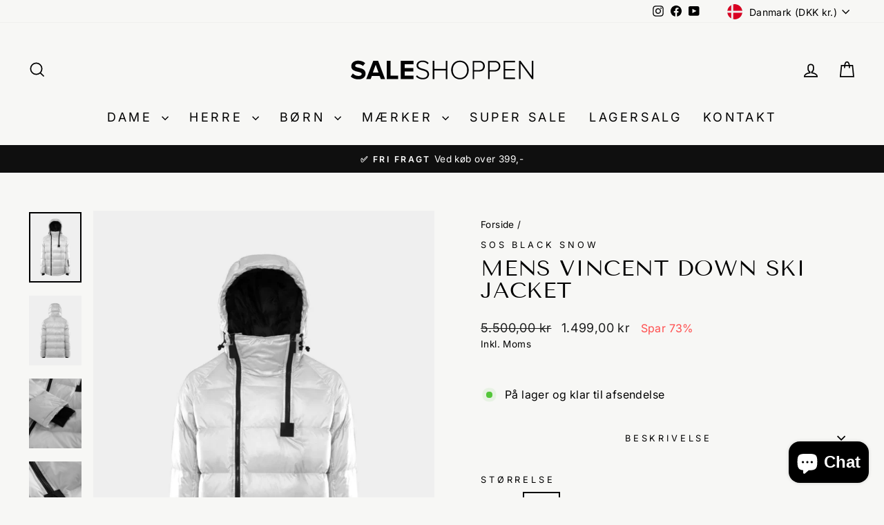

--- FILE ---
content_type: text/html; charset=utf-8
request_url: https://saleshoppen.dk/products/men-vincent-down-ski-jacket-1
body_size: 37803
content:
<!doctype html>
<html class="no-js" lang="da" dir="ltr">
<head>
  <meta charset="utf-8">
  <meta http-equiv="X-UA-Compatible" content="IE=edge,chrome=1">
  <meta name="viewport" content="width=device-width,initial-scale=1">
  <meta name="theme-color" content="#111111">
  <link rel="canonical" href="https://saleshoppen.dk/products/men-vincent-down-ski-jacket-1">
  <link rel="preconnect" href="https://cdn.shopify.com" crossorigin>
  <link rel="preconnect" href="https://fonts.shopifycdn.com" crossorigin>
  <link rel="dns-prefetch" href="https://productreviews.shopifycdn.com">
  <link rel="dns-prefetch" href="https://ajax.googleapis.com">
  <link rel="dns-prefetch" href="https://maps.googleapis.com">
  <link rel="dns-prefetch" href="https://maps.gstatic.com"><title>Mens Vincent Down Ski Jacket
&ndash; saleshoppen.dk
</title>
<meta name="description" content="Hvid SOS Vincent dunjakke med asymetrisk frontlynlås, lomme på ærme, samt to sidelommer med skrå lynlåse. Mindre inderlomme med vaskeskind i elastik snor."><meta property="og:site_name" content="saleshoppen.dk">
  <meta property="og:url" content="https://saleshoppen.dk/products/men-vincent-down-ski-jacket-1">
  <meta property="og:title" content="Mens Vincent Down Ski Jacket">
  <meta property="og:type" content="product">
  <meta property="og:description" content="Hvid SOS Vincent dunjakke med asymetrisk frontlynlås, lomme på ærme, samt to sidelommer med skrå lynlåse. Mindre inderlomme med vaskeskind i elastik snor."><meta property="og:image" content="http://saleshoppen.dk/cdn/shop/products/mens-vincent-down-ski-jacket-2113586.png?v=1751446113">
    <meta property="og:image:secure_url" content="https://saleshoppen.dk/cdn/shop/products/mens-vincent-down-ski-jacket-2113586.png?v=1751446113">
    <meta property="og:image:width" content="768">
    <meta property="og:image:height" content="1024"><meta name="twitter:site" content="@">
  <meta name="twitter:card" content="summary_large_image">
  <meta name="twitter:title" content="Mens Vincent Down Ski Jacket">
  <meta name="twitter:description" content="Hvid SOS Vincent dunjakke med asymetrisk frontlynlås, lomme på ærme, samt to sidelommer med skrå lynlåse. Mindre inderlomme med vaskeskind i elastik snor.">
<script async crossorigin fetchpriority="high" src="/cdn/shopifycloud/importmap-polyfill/es-modules-shim.2.4.0.js"></script>
<script type="application/ld+json">{
  "@context": "https://schema.org",
  "@type": "Organization",
  "@id": "https://saleshoppen.dk#organization",
  "url": "https://saleshoppen.dk/",
  "name": "Saleshoppen.dk",
  "legalName": "Saleshoppen.dk",
  "taxID": "41444312",
  "logo": "https://saleshoppen.dk/cdn/shop/files/saleshoppen_logo.webp",
  "image": "https://saleshoppen.dk/cdn/shop/files/saleshoppen_logo.webp",
  "email": "info@saleshoppen.dk",
  "telephone": "+45 40 700 888",
  "address": {
    "@type": "PostalAddress",
    "streetAddress": "Traverbanevej 10",
    "postalCode": "2920",
    "addressLocality": "Charlottenlund",
    "addressCountry": "DK"
  },
  "sameAs": [
    "https://www.instagram.com/saleshoppen.dk/",
    "https://www.facebook.com/Saleshoppen.dk",
    "https://www.youtube.com/@saleshoppen/videos"
  ],
  "contactPoint": { "@id": "https://saleshoppen.dk#contact" },
  "department": { "@id": "https://saleshoppen.dk#localbusiness" }
}</script><script type="application/ld+json">{
    "@context":"https://schema.org",
    "@type":"BreadcrumbList",
    "@id":"https://saleshoppen.dk/products/men-vincent-down-ski-jacket-1#breadcrumbs",
    "itemListElement":[
      { "@type":"ListItem","position":1,"name":"Forside","item":"https://saleshoppen.dk/" },{ "@type":"ListItem","position":2,"name":"Herre Jakker","item":"https://saleshoppen.dk/collections/mens-jackets" }
        ,{ "@type":"ListItem","position":3,"name":"Mens Vincent Down Ski Jacket","item":"https://saleshoppen.dk/products/men-vincent-down-ski-jacket-1" }]
  }</script><script type="application/ld+json">{
    "@context":"https://schema.org",
    "@type":"WebPage",
    "@id":"https://saleshoppen.dk/products/men-vincent-down-ski-jacket-1#webpage",
    "url":"https://saleshoppen.dk/products/men-vincent-down-ski-jacket-1",
    "name":"Mens Vincent Down Ski Jacket",
    "inLanguage":"da",
    "isPartOf":{"@id":"https://saleshoppen.dk#website"},
    "breadcrumb":{"@id":"https://saleshoppen.dk/products/men-vincent-down-ski-jacket-1#breadcrumbs"}
  }</script><script type="application/ld+json">{
  "@context":"https://schema.org",
  "@type":"LocalBusiness",
  "@id":"https://saleshoppen.dk#localbusiness",
  "url":"https://saleshoppen.dk/",
  "name":"Saleshoppen.dk",
  "image":"https://saleshoppen.dk/cdn/shop/files/saleshoppen_logo.webp",
  "logo":{
    "@type":"ImageObject",
    "url":"https://saleshoppen.dk/cdn/shop/files/saleshoppen_logo.webp"
  },
  "telephone":"+45 40 700 888",
  "email":"info@saleshoppen.dk",
  "address":{
    "@type":"PostalAddress",
    "streetAddress":"Traverbanevej 10",
    "postalCode":"2920",
    "addressLocality":"Charlottenlund",
    "addressCountry":"DK"
  },
  "areaServed":"DK",
  "priceRange":"$$",
  "openingHoursSpecification":[
    {
      "@type":"OpeningHoursSpecification",
      "dayOfWeek":["Monday","Tuesday","Wednesday","Thursday","Friday"],
      "opens":"09:00",
      "closes":"18:00"
    },
    {
      "@type":"OpeningHoursSpecification",
      "dayOfWeek":["Saturday"],
      "opens":"09:00",
      "closes":"14:00"
    },
    {
      "@type":"OpeningHoursSpecification",
      "dayOfWeek":["Sunday","PublicHolidays"],
      "opens":"00:00",
      "closes":"00:00",
      "description":"Lukket"
    }
  ],
  "sameAs":[
    "https://www.instagram.com/saleshoppen.dk/",
    "https://www.facebook.com/Saleshoppen.dk",
    "https://www.youtube.com/@saleshoppen/videos"
  ]
}</script>

<script type="application/ld+json">{
  "@context":"https://schema.org",
  "@type":"ContactPoint",
  "@id":"https://saleshoppen.dk#contact",
  "telephone":"+45 40 700 888",
  "contactType":"customer support",
  "areaServed":"DK",
  "availableLanguage":["da","en"],
  "email":"info@saleshoppen.dk",
  "url":"https://saleshoppen.dk/pages/contact",
  "hoursAvailable":[
    {
      "@type":"OpeningHoursSpecification",
      "dayOfWeek":["Monday","Tuesday","Wednesday","Thursday","Friday"],
      "opens":"09:00",
      "closes":"18:00"
    },
    {
      "@type":"OpeningHoursSpecification",
      "dayOfWeek":["Saturday"],
      "opens":"09:00",
      "closes":"14:00"
    }
  ]
}</script>


<script type="importmap">
{
  "imports": {
    "element.base-media": "//saleshoppen.dk/cdn/shop/t/23/assets/element.base-media.js?v=61305152781971747521762247604",
    "element.image.parallax": "//saleshoppen.dk/cdn/shop/t/23/assets/element.image.parallax.js?v=59188309605188605141762247605",
    "element.model": "//saleshoppen.dk/cdn/shop/t/23/assets/element.model.js?v=104979259955732717291762247605",
    "element.quantity-selector": "//saleshoppen.dk/cdn/shop/t/23/assets/element.quantity-selector.js?v=68208048201360514121762247606",
    "element.text.rte": "//saleshoppen.dk/cdn/shop/t/23/assets/element.text.rte.js?v=28194737298593644281762247607",
    "element.video": "//saleshoppen.dk/cdn/shop/t/23/assets/element.video.js?v=110560105447302630031762247607",
    "is-land": "//saleshoppen.dk/cdn/shop/t/23/assets/is-land.min.js?v=92343381495565747271762247660",
    "util.misc": "//saleshoppen.dk/cdn/shop/t/23/assets/util.misc.js?v=117964846174238173191762247687",
    "util.product-loader": "//saleshoppen.dk/cdn/shop/t/23/assets/util.product-loader.js?v=71947287259713254281762247688",
    "util.resource-loader": "//saleshoppen.dk/cdn/shop/t/23/assets/util.resource-loader.js?v=81301169148003274841762247688",
    "vendor.in-view": "//saleshoppen.dk/cdn/shop/t/23/assets/vendor.in-view.js?v=126891093837844970591762247690"
  }
}
</script><script type="module" src="//saleshoppen.dk/cdn/shop/t/23/assets/is-land.min.js?v=92343381495565747271762247660"></script>
<style data-shopify>@font-face {
  font-family: "Tenor Sans";
  font-weight: 400;
  font-style: normal;
  font-display: swap;
  src: url("//saleshoppen.dk/cdn/fonts/tenor_sans/tenorsans_n4.966071a72c28462a9256039d3e3dc5b0cf314f65.woff2") format("woff2"),
       url("//saleshoppen.dk/cdn/fonts/tenor_sans/tenorsans_n4.2282841d948f9649ba5c3cad6ea46df268141820.woff") format("woff");
}

  @font-face {
  font-family: Inter;
  font-weight: 400;
  font-style: normal;
  font-display: swap;
  src: url("//saleshoppen.dk/cdn/fonts/inter/inter_n4.b2a3f24c19b4de56e8871f609e73ca7f6d2e2bb9.woff2") format("woff2"),
       url("//saleshoppen.dk/cdn/fonts/inter/inter_n4.af8052d517e0c9ffac7b814872cecc27ae1fa132.woff") format("woff");
}


  @font-face {
  font-family: Inter;
  font-weight: 600;
  font-style: normal;
  font-display: swap;
  src: url("//saleshoppen.dk/cdn/fonts/inter/inter_n6.771af0474a71b3797eb38f3487d6fb79d43b6877.woff2") format("woff2"),
       url("//saleshoppen.dk/cdn/fonts/inter/inter_n6.88c903d8f9e157d48b73b7777d0642925bcecde7.woff") format("woff");
}

  @font-face {
  font-family: Inter;
  font-weight: 400;
  font-style: italic;
  font-display: swap;
  src: url("//saleshoppen.dk/cdn/fonts/inter/inter_i4.feae1981dda792ab80d117249d9c7e0f1017e5b3.woff2") format("woff2"),
       url("//saleshoppen.dk/cdn/fonts/inter/inter_i4.62773b7113d5e5f02c71486623cf828884c85c6e.woff") format("woff");
}

  @font-face {
  font-family: Inter;
  font-weight: 600;
  font-style: italic;
  font-display: swap;
  src: url("//saleshoppen.dk/cdn/fonts/inter/inter_i6.3bbe0fe1c7ee4f282f9c2e296f3e4401a48cbe19.woff2") format("woff2"),
       url("//saleshoppen.dk/cdn/fonts/inter/inter_i6.8bea21f57a10d5416ddf685e2c91682ec237876d.woff") format("woff");
}

</style><link href="//saleshoppen.dk/cdn/shop/t/23/assets/theme.css?v=93626464380700918791762247714" rel="stylesheet" type="text/css" media="all" />
<style data-shopify>:root {
    --typeHeaderPrimary: "Tenor Sans";
    --typeHeaderFallback: sans-serif;
    --typeHeaderSize: 38px;
    --typeHeaderWeight: 400;
    --typeHeaderLineHeight: 1;
    --typeHeaderSpacing: 0.025em;

    --typeBasePrimary:Inter;
    --typeBaseFallback:sans-serif;
    --typeBaseSize: 16px;
    --typeBaseWeight: 400;
    --typeBaseSpacing: 0.025em;
    --typeBaseLineHeight: 1.5;
    --typeBaselineHeightMinus01: 1.4;

    --typeCollectionTitle: 20px;

    --iconWeight: 4px;
    --iconLinecaps: miter;

    
        --buttonRadius: 0;
    

    --colorGridOverlayOpacity: 0.2;
    --colorAnnouncement: #0f0f0f;
    --colorAnnouncementText: #ffffff;

    --colorBody: #f7f7f5;
    --colorBodyAlpha05: rgba(247, 247, 245, 0.05);
    --colorBodyDim: #ecece7;
    --colorBodyLightDim: #f2f2ef;
    --colorBodyMediumDim: #eeeeea;


    --colorBorder: #f7f7f5;

    --colorBtnPrimary: #111111;
    --colorBtnPrimaryLight: #2b2b2b;
    --colorBtnPrimaryDim: #040404;
    --colorBtnPrimaryText: #ffffff;

    --colorCartDot: #ff4f33;

    --colorDrawers: #e8e8e1;
    --colorDrawersDim: #ddddd3;
    --colorDrawerBorder: #ffffff;
    --colorDrawerText: #000000;
    --colorDrawerTextDark: #000000;
    --colorDrawerButton: #111111;
    --colorDrawerButtonText: #ffffff;

    --colorFooter: #1c1d1d;
    --colorFooterText: #ffffff;
    --colorFooterTextAlpha01: #ffffff;

    --colorGridOverlay: #000000;
    --colorGridOverlayOpacity: 0.1;

    --colorHeaderTextAlpha01: rgba(0, 0, 0, 0.1);

    --colorHeroText: #ffffff;

    --colorSmallImageBg: #f7f7f5;
    --colorLargeImageBg: #0f0f0f;

    --colorImageOverlay: #000000;
    --colorImageOverlayOpacity: 0.0;
    --colorImageOverlayTextShadow: 0.24;

    --colorLink: #000000;

    --colorModalBg: rgba(230, 230, 230, 0.6);

    --colorNav: #f7f7f5;
    --colorNavText: #000000;

    --colorPrice: #1c1d1d;

    --colorSaleTag: #1c1d1d;
    --colorSaleTagText: #ffffff;

    --colorTextBody: #000000;
    --colorTextBodyAlpha015: rgba(0, 0, 0, 0.15);
    --colorTextBodyAlpha005: rgba(0, 0, 0, 0.05);
    --colorTextBodyAlpha008: rgba(0, 0, 0, 0.08);
    --colorTextSavings: #ff4e4e;

    --urlIcoSelect: url(//saleshoppen.dk/cdn/shop/t/23/assets/ico-select.svg);
    --urlIcoSelectFooter: url(//saleshoppen.dk/cdn/shop/t/23/assets/ico-select-footer.svg);
    --urlIcoSelectWhite: url(//saleshoppen.dk/cdn/shop/t/23/assets/ico-select-white.svg);

    --grid-gutter: 17px;
    --drawer-gutter: 20px;

    --sizeChartMargin: 25px 0;
    --sizeChartIconMargin: 5px;

    --newsletterReminderPadding: 40px;

    /*Shop Pay Installments*/
    --color-body-text: #000000;
    --color-body: #f7f7f5;
    --color-bg: #f7f7f5;
    }

    .placeholder-content {
    background-image: linear-gradient(100deg, #f7f7f5 40%, #f0f0ed 63%, #f7f7f5 79%);
    }</style><meta name="google-site-verification" content="q8hGwnuE2gHk-bQUV4oYVjrFgUk5POqQ6gUtUj7v6p4" />

  <script>
    document.documentElement.className = document.documentElement.className.replace('no-js', 'js');

    window.theme = window.theme || {};
    theme.routes = {
      home: "/",
      cart: "/cart.js",
      cartPage: "/cart",
      cartAdd: "/cart/add.js",
      cartChange: "/cart/change.js",
      search: "/search",
      predictiveSearch: "/search/suggest"
    };
    theme.strings = {
      soldOut: "Udsolgt",
      unavailable: "Ikke tilgængelig",
      inStockLabel: "På lager og klar til afsendelse",
      oneStockLabel: "Antal på lager [count]",
      otherStockLabel: "Antal på lager [count]",
      willNotShipUntil: "Klar til at blive afsendt [date]",
      willBeInStockAfter: "Tilbage på lager [date]",
      waitingForStock: "Varen er snart på lager",
      savePrice: "Spar [saved_amount]",
      cartEmpty: "",
      cartTermsConfirmation: "",
      searchCollections: "",
      searchPages: "",
      searchArticles: "",
      productFrom: "Fra ",
      maxQuantity: ""
    };
    theme.settings = {
      cartType: "drawer",
      isCustomerTemplate: false,
      moneyFormat: "{{amount_with_comma_separator}} kr",
      saveType: "percent",
      productImageSize: "natural",
      productImageCover: false,
      predictiveSearch: true,
      predictiveSearchType: null,
      predictiveSearchVendor: false,
      predictiveSearchPrice: false,
      quickView: false,
      themeName: 'Impulse',
      themeVersion: "8.1.0"
    };
  </script>

  <script>window.performance && window.performance.mark && window.performance.mark('shopify.content_for_header.start');</script><meta id="shopify-digital-wallet" name="shopify-digital-wallet" content="/2887942204/digital_wallets/dialog">
<meta name="shopify-checkout-api-token" content="fa042ba933f68ff9c89aaf400fcd0c14">
<link rel="alternate" hreflang="x-default" href="https://saleshoppen.dk/products/men-vincent-down-ski-jacket-1">
<link rel="alternate" hreflang="da" href="https://saleshoppen.dk/products/men-vincent-down-ski-jacket-1">
<link rel="alternate" hreflang="sv-SE" href="https://saleshoppen.se/products/men-vincent-down-ski-jacket-1">
<link rel="alternate" type="application/json+oembed" href="https://saleshoppen.dk/products/men-vincent-down-ski-jacket-1.oembed">
<script async="async" src="/checkouts/internal/preloads.js?locale=da-DK"></script>
<script id="apple-pay-shop-capabilities" type="application/json">{"shopId":2887942204,"countryCode":"DK","currencyCode":"DKK","merchantCapabilities":["supports3DS"],"merchantId":"gid:\/\/shopify\/Shop\/2887942204","merchantName":"saleshoppen.dk","requiredBillingContactFields":["postalAddress","email","phone"],"requiredShippingContactFields":["postalAddress","email","phone"],"shippingType":"shipping","supportedNetworks":["visa","masterCard"],"total":{"type":"pending","label":"saleshoppen.dk","amount":"1.00"},"shopifyPaymentsEnabled":true,"supportsSubscriptions":true}</script>
<script id="shopify-features" type="application/json">{"accessToken":"fa042ba933f68ff9c89aaf400fcd0c14","betas":["rich-media-storefront-analytics"],"domain":"saleshoppen.dk","predictiveSearch":true,"shopId":2887942204,"locale":"da"}</script>
<script>var Shopify = Shopify || {};
Shopify.shop = "saleshoppen-dk.myshopify.com";
Shopify.locale = "da";
Shopify.currency = {"active":"DKK","rate":"1.0"};
Shopify.country = "DK";
Shopify.theme = {"name":"Live - 4\/11-25","id":188814066001,"schema_name":"Impulse","schema_version":"8.1.0","theme_store_id":857,"role":"main"};
Shopify.theme.handle = "null";
Shopify.theme.style = {"id":null,"handle":null};
Shopify.cdnHost = "saleshoppen.dk/cdn";
Shopify.routes = Shopify.routes || {};
Shopify.routes.root = "/";</script>
<script type="module">!function(o){(o.Shopify=o.Shopify||{}).modules=!0}(window);</script>
<script>!function(o){function n(){var o=[];function n(){o.push(Array.prototype.slice.apply(arguments))}return n.q=o,n}var t=o.Shopify=o.Shopify||{};t.loadFeatures=n(),t.autoloadFeatures=n()}(window);</script>
<script id="shop-js-analytics" type="application/json">{"pageType":"product"}</script>
<script defer="defer" async type="module" src="//saleshoppen.dk/cdn/shopifycloud/shop-js/modules/v2/client.init-shop-cart-sync_C8w7Thf0.da.esm.js"></script>
<script defer="defer" async type="module" src="//saleshoppen.dk/cdn/shopifycloud/shop-js/modules/v2/chunk.common_hABmsQwT.esm.js"></script>
<script type="module">
  await import("//saleshoppen.dk/cdn/shopifycloud/shop-js/modules/v2/client.init-shop-cart-sync_C8w7Thf0.da.esm.js");
await import("//saleshoppen.dk/cdn/shopifycloud/shop-js/modules/v2/chunk.common_hABmsQwT.esm.js");

  window.Shopify.SignInWithShop?.initShopCartSync?.({"fedCMEnabled":true,"windoidEnabled":true});

</script>
<script>(function() {
  var isLoaded = false;
  function asyncLoad() {
    if (isLoaded) return;
    isLoaded = true;
    var urls = ["https:\/\/chimpstatic.com\/mcjs-connected\/js\/users\/224682483cd9ba95c626f29d7\/51953c7082fbad4113d66e942.js?shop=saleshoppen-dk.myshopify.com","https:\/\/widget.trustpilot.com\/bootstrap\/v5\/tp.widget.sync.bootstrap.min.js?shop=saleshoppen-dk.myshopify.com","https:\/\/ecommplugins-scripts.trustpilot.com\/v2.1\/js\/header.min.js?settings=eyJrZXkiOiJjZFVvejl6VGh3SjMxNUlkIiwicyI6InNrdSJ9\u0026shop=saleshoppen-dk.myshopify.com","https:\/\/ecommplugins-trustboxsettings.trustpilot.com\/saleshoppen-dk.myshopify.com.js?settings=1731486530900\u0026shop=saleshoppen-dk.myshopify.com"];
    for (var i = 0; i < urls.length; i++) {
      var s = document.createElement('script');
      s.type = 'text/javascript';
      s.async = true;
      s.src = urls[i];
      var x = document.getElementsByTagName('script')[0];
      x.parentNode.insertBefore(s, x);
    }
  };
  if(window.attachEvent) {
    window.attachEvent('onload', asyncLoad);
  } else {
    window.addEventListener('load', asyncLoad, false);
  }
})();</script>
<script id="__st">var __st={"a":2887942204,"offset":3600,"reqid":"2542f6ff-cea3-4c16-be67-7134a147f7b9-1768814013","pageurl":"saleshoppen.dk\/products\/men-vincent-down-ski-jacket-1","u":"f92d50bd37a4","p":"product","rtyp":"product","rid":5169140465798};</script>
<script>window.ShopifyPaypalV4VisibilityTracking = true;</script>
<script id="captcha-bootstrap">!function(){'use strict';const t='contact',e='account',n='new_comment',o=[[t,t],['blogs',n],['comments',n],[t,'customer']],c=[[e,'customer_login'],[e,'guest_login'],[e,'recover_customer_password'],[e,'create_customer']],r=t=>t.map((([t,e])=>`form[action*='/${t}']:not([data-nocaptcha='true']) input[name='form_type'][value='${e}']`)).join(','),a=t=>()=>t?[...document.querySelectorAll(t)].map((t=>t.form)):[];function s(){const t=[...o],e=r(t);return a(e)}const i='password',u='form_key',d=['recaptcha-v3-token','g-recaptcha-response','h-captcha-response',i],f=()=>{try{return window.sessionStorage}catch{return}},m='__shopify_v',_=t=>t.elements[u];function p(t,e,n=!1){try{const o=window.sessionStorage,c=JSON.parse(o.getItem(e)),{data:r}=function(t){const{data:e,action:n}=t;return t[m]||n?{data:e,action:n}:{data:t,action:n}}(c);for(const[e,n]of Object.entries(r))t.elements[e]&&(t.elements[e].value=n);n&&o.removeItem(e)}catch(o){console.error('form repopulation failed',{error:o})}}const l='form_type',E='cptcha';function T(t){t.dataset[E]=!0}const w=window,h=w.document,L='Shopify',v='ce_forms',y='captcha';let A=!1;((t,e)=>{const n=(g='f06e6c50-85a8-45c8-87d0-21a2b65856fe',I='https://cdn.shopify.com/shopifycloud/storefront-forms-hcaptcha/ce_storefront_forms_captcha_hcaptcha.v1.5.2.iife.js',D={infoText:'Beskyttet af hCaptcha',privacyText:'Beskyttelse af persondata',termsText:'Vilkår'},(t,e,n)=>{const o=w[L][v],c=o.bindForm;if(c)return c(t,g,e,D).then(n);var r;o.q.push([[t,g,e,D],n]),r=I,A||(h.body.append(Object.assign(h.createElement('script'),{id:'captcha-provider',async:!0,src:r})),A=!0)});var g,I,D;w[L]=w[L]||{},w[L][v]=w[L][v]||{},w[L][v].q=[],w[L][y]=w[L][y]||{},w[L][y].protect=function(t,e){n(t,void 0,e),T(t)},Object.freeze(w[L][y]),function(t,e,n,w,h,L){const[v,y,A,g]=function(t,e,n){const i=e?o:[],u=t?c:[],d=[...i,...u],f=r(d),m=r(i),_=r(d.filter((([t,e])=>n.includes(e))));return[a(f),a(m),a(_),s()]}(w,h,L),I=t=>{const e=t.target;return e instanceof HTMLFormElement?e:e&&e.form},D=t=>v().includes(t);t.addEventListener('submit',(t=>{const e=I(t);if(!e)return;const n=D(e)&&!e.dataset.hcaptchaBound&&!e.dataset.recaptchaBound,o=_(e),c=g().includes(e)&&(!o||!o.value);(n||c)&&t.preventDefault(),c&&!n&&(function(t){try{if(!f())return;!function(t){const e=f();if(!e)return;const n=_(t);if(!n)return;const o=n.value;o&&e.removeItem(o)}(t);const e=Array.from(Array(32),(()=>Math.random().toString(36)[2])).join('');!function(t,e){_(t)||t.append(Object.assign(document.createElement('input'),{type:'hidden',name:u})),t.elements[u].value=e}(t,e),function(t,e){const n=f();if(!n)return;const o=[...t.querySelectorAll(`input[type='${i}']`)].map((({name:t})=>t)),c=[...d,...o],r={};for(const[a,s]of new FormData(t).entries())c.includes(a)||(r[a]=s);n.setItem(e,JSON.stringify({[m]:1,action:t.action,data:r}))}(t,e)}catch(e){console.error('failed to persist form',e)}}(e),e.submit())}));const S=(t,e)=>{t&&!t.dataset[E]&&(n(t,e.some((e=>e===t))),T(t))};for(const o of['focusin','change'])t.addEventListener(o,(t=>{const e=I(t);D(e)&&S(e,y())}));const B=e.get('form_key'),M=e.get(l),P=B&&M;t.addEventListener('DOMContentLoaded',(()=>{const t=y();if(P)for(const e of t)e.elements[l].value===M&&p(e,B);[...new Set([...A(),...v().filter((t=>'true'===t.dataset.shopifyCaptcha))])].forEach((e=>S(e,t)))}))}(h,new URLSearchParams(w.location.search),n,t,e,['guest_login'])})(!0,!0)}();</script>
<script integrity="sha256-4kQ18oKyAcykRKYeNunJcIwy7WH5gtpwJnB7kiuLZ1E=" data-source-attribution="shopify.loadfeatures" defer="defer" src="//saleshoppen.dk/cdn/shopifycloud/storefront/assets/storefront/load_feature-a0a9edcb.js" crossorigin="anonymous"></script>
<script data-source-attribution="shopify.dynamic_checkout.dynamic.init">var Shopify=Shopify||{};Shopify.PaymentButton=Shopify.PaymentButton||{isStorefrontPortableWallets:!0,init:function(){window.Shopify.PaymentButton.init=function(){};var t=document.createElement("script");t.src="https://saleshoppen.dk/cdn/shopifycloud/portable-wallets/latest/portable-wallets.da.js",t.type="module",document.head.appendChild(t)}};
</script>
<script data-source-attribution="shopify.dynamic_checkout.buyer_consent">
  function portableWalletsHideBuyerConsent(e){var t=document.getElementById("shopify-buyer-consent"),n=document.getElementById("shopify-subscription-policy-button");t&&n&&(t.classList.add("hidden"),t.setAttribute("aria-hidden","true"),n.removeEventListener("click",e))}function portableWalletsShowBuyerConsent(e){var t=document.getElementById("shopify-buyer-consent"),n=document.getElementById("shopify-subscription-policy-button");t&&n&&(t.classList.remove("hidden"),t.removeAttribute("aria-hidden"),n.addEventListener("click",e))}window.Shopify?.PaymentButton&&(window.Shopify.PaymentButton.hideBuyerConsent=portableWalletsHideBuyerConsent,window.Shopify.PaymentButton.showBuyerConsent=portableWalletsShowBuyerConsent);
</script>
<script>
  function portableWalletsCleanup(e){e&&e.src&&console.error("Failed to load portable wallets script "+e.src);var t=document.querySelectorAll("shopify-accelerated-checkout .shopify-payment-button__skeleton, shopify-accelerated-checkout-cart .wallet-cart-button__skeleton"),e=document.getElementById("shopify-buyer-consent");for(let e=0;e<t.length;e++)t[e].remove();e&&e.remove()}function portableWalletsNotLoadedAsModule(e){e instanceof ErrorEvent&&"string"==typeof e.message&&e.message.includes("import.meta")&&"string"==typeof e.filename&&e.filename.includes("portable-wallets")&&(window.removeEventListener("error",portableWalletsNotLoadedAsModule),window.Shopify.PaymentButton.failedToLoad=e,"loading"===document.readyState?document.addEventListener("DOMContentLoaded",window.Shopify.PaymentButton.init):window.Shopify.PaymentButton.init())}window.addEventListener("error",portableWalletsNotLoadedAsModule);
</script>

<script type="module" src="https://saleshoppen.dk/cdn/shopifycloud/portable-wallets/latest/portable-wallets.da.js" onError="portableWalletsCleanup(this)" crossorigin="anonymous"></script>
<script nomodule>
  document.addEventListener("DOMContentLoaded", portableWalletsCleanup);
</script>

<script id='scb4127' type='text/javascript' async='' src='https://saleshoppen.dk/cdn/shopifycloud/privacy-banner/storefront-banner.js'></script><link id="shopify-accelerated-checkout-styles" rel="stylesheet" media="screen" href="https://saleshoppen.dk/cdn/shopifycloud/portable-wallets/latest/accelerated-checkout-backwards-compat.css" crossorigin="anonymous">
<style id="shopify-accelerated-checkout-cart">
        #shopify-buyer-consent {
  margin-top: 1em;
  display: inline-block;
  width: 100%;
}

#shopify-buyer-consent.hidden {
  display: none;
}

#shopify-subscription-policy-button {
  background: none;
  border: none;
  padding: 0;
  text-decoration: underline;
  font-size: inherit;
  cursor: pointer;
}

#shopify-subscription-policy-button::before {
  box-shadow: none;
}

      </style>

<script>window.performance && window.performance.mark && window.performance.mark('shopify.content_for_header.end');</script>

  <style data-shopify>
    :root {
      /* Root Variables */
      /* ========================= */
      --root-color-primary: #000000;
      --color-primary: #000000;
      --root-color-secondary: #f7f7f5;
      --color-secondary: #f7f7f5;
      --color-sale-tag: #1c1d1d;
      --color-sale-tag-text: #ffffff;
      --layout-section-padding-block: 3rem;
      --layout-section-padding-inline--md: 40px;
      --layout-section-max-inline-size: 1420px; 


      /* Text */
      /* ========================= */
      
      /* Body Font Styles */
      --element-text-font-family--body: Inter;
      --element-text-font-family-fallback--body: sans-serif;
      --element-text-font-weight--body: 400;
      --element-text-letter-spacing--body: 0.025em;
      --element-text-text-transform--body: none;

      /* Body Font Sizes */
      --element-text-font-size--body: initial;
      --element-text-font-size--body-xs: 12px;
      --element-text-font-size--body-sm: 14px;
      --element-text-font-size--body-md: 16px;
      --element-text-font-size--body-lg: 18px;
      
      /* Body Line Heights */
      --element-text-line-height--body: 1.5;

      /* Heading Font Styles */
      --element-text-font-family--heading: "Tenor Sans";
      --element-text-font-family-fallback--heading: sans-serif;
      --element-text-font-weight--heading: 400;
      --element-text-letter-spacing--heading: 0.025em;
      
      
      --element-text-text-transform--heading: uppercase;
       
      
      
      /* Heading Font Sizes */
      --element-text-font-size--heading-2xl: 54px;
      --element-text-font-size--heading-xl: 38px;
      --element-text-font-size--heading-lg: 32px;
      --element-text-font-size--heading-md: 30px;
      --element-text-font-size--heading-sm: 24px;
      --element-text-font-size--heading-xs: 22px;
      
      /* Heading Line Heights */
      --element-text-line-height--heading: 1;

      /* Buttons */
      /* ========================= */
      
          --element-button-radius: 0;
      

      --element-button-padding-block: 12px;
      --element-button-text-transform: uppercase;
      --element-button-font-weight: 800;
      --element-button-font-size: max(calc(var(--typeBaseSize) - 4px), 13px);
      --element-button-letter-spacing: .3em;

      /* Base Color Variables */
      --element-button-color-primary: #111111;
      --element-button-color-secondary: #ffffff;
      --element-button-shade-border: 100%;

      /* Hover State Variables */
      --element-button-shade-background--hover: 0%;
      --element-button-shade-border--hover: 100%;

      /* Focus State Variables */
      --element-button-color-focus: var(--color-focus);

      /* Inputs */
      /* ========================= */
      
          --element-icon-radius: 0;
      

      --element-input-font-size: var(--element-text-font-size--body-sm);
      --element-input-box-shadow-shade: 100%;

      /* Hover State Variables */
      --element-input-background-shade--hover: 0%;
      --element-input-box-shadow-spread-radius--hover: 1px;
    }

    @media only screen and (max-width: 768px) {
      :root {
        --element-button-font-size: max(calc(var(--typeBaseSize) - 5px), 11px);
      }
    }

    .element-radio {
        &:has(input[type='radio']:checked) {
          --element-button-color: var(--element-button-color-secondary);
        }
    }

    /* ATC Button Overrides */
    /* ========================= */

    .element-button[type="submit"],
    .element-button[type="submit"] .element-text,
    .element-button--shopify-payment-wrapper button {
      --element-button-padding-block: 13px;
      --element-button-padding-inline: 20px;
      --element-button-line-height: 1.42;
      --_font-size--body-md: var(--element-button-font-size);

      line-height: 1.42 !important;
    }

    /* When dynamic checkout is enabled */
    product-form:has(.element-button--shopify-payment-wrapper) {
      --element-button-color: #000000;

      .element-button[type="submit"],
      .element-button--shopify-payment-wrapper button {
        min-height: 50px !important;
      }

      .shopify-payment-button {
        margin: 0;
      }
    }

    /* Hover animation for non-angled buttons */
    body:not([data-button_style='angled']) .element-button[type="submit"] {
      position: relative;
      overflow: hidden;

      &:after {
        content: '';
        position: absolute;
        top: 0;
        left: 150%;
        width: 200%;
        height: 100%;
        transform: skewX(-20deg);
        background-image: linear-gradient(to right,transparent, rgba(255,255,255,.25),transparent);
      }

      &:hover:after {
        animation: shine 0.75s cubic-bezier(0.01, 0.56, 1, 1);
      }
    }

    /* ANGLED STYLE - ATC Button Overrides */
    /* ========================= */
    
    [data-button_style='angled'] {
      --element-button-shade-background--active: var(--element-button-shade-background);
      --element-button-shade-border--active: var(--element-button-shade-border);

      .element-button[type="submit"] {
        --_box-shadow: none;

        position: relative;
        max-width: 94%;
        border-top: 1px solid #111111;
        border-bottom: 1px solid #111111;
        
        &:before,
        &:after {
          content: '';
          position: absolute;
          display: block;
          top: -1px;
          bottom: -1px;
          width: 20px;
          transform: skewX(-12deg);
          background-color: #111111;
        }
        
        &:before {
          left: -6px;
        }
        
        &:after {
          right: -6px;
        }
      }

      /* When dynamic checkout is enabled */
      product-form:has(.element-button--shopify-payment-wrapper) {
        .element-button[type="submit"]:before,
        .element-button[type="submit"]:after {
          background-color: color-mix(in srgb,var(--_color-text) var(--_shade-background),var(--_color-background));
          border-top: 1px solid #111111;
          border-bottom: 1px solid #111111;
        }

        .element-button[type="submit"]:before {
          border-left: 1px solid #111111;
        }
        
        .element-button[type="submit"]:after {
          border-right: 1px solid #111111;
        }
      }

      .element-button--shopify-payment-wrapper {
        --_color-background: #111111;

        button:hover,
        button:before,
        button:after {
          background-color: color-mix(in srgb,var(--_color-text) var(--_shade-background),var(--_color-background)) !important;
        }

        button:not(button:focus-visible) {
          box-shadow: none !important;
        }
      }
    }
  </style>

  <script src="//saleshoppen.dk/cdn/shop/t/23/assets/vendor-scripts-v11.js" defer="defer"></script><link rel="stylesheet" href="//saleshoppen.dk/cdn/shop/t/23/assets/country-flags.css"><script src="//saleshoppen.dk/cdn/shop/t/23/assets/theme.js?v=22325264162658116151762247686" defer="defer"></script>
<script src="https://cdn.shopify.com/extensions/cfc76123-b24f-4e9a-a1dc-585518796af7/forms-2294/assets/shopify-forms-loader.js" type="text/javascript" defer="defer"></script>
<script src="https://cdn.shopify.com/extensions/7bc9bb47-adfa-4267-963e-cadee5096caf/inbox-1252/assets/inbox-chat-loader.js" type="text/javascript" defer="defer"></script>
<script src="https://cdn.shopify.com/extensions/019b7cd0-6587-73c3-9937-bcc2249fa2c4/lb-upsell-227/assets/lb-selleasy.js" type="text/javascript" defer="defer"></script>
<link href="https://monorail-edge.shopifysvc.com" rel="dns-prefetch">
<script>(function(){if ("sendBeacon" in navigator && "performance" in window) {try {var session_token_from_headers = performance.getEntriesByType('navigation')[0].serverTiming.find(x => x.name == '_s').description;} catch {var session_token_from_headers = undefined;}var session_cookie_matches = document.cookie.match(/_shopify_s=([^;]*)/);var session_token_from_cookie = session_cookie_matches && session_cookie_matches.length === 2 ? session_cookie_matches[1] : "";var session_token = session_token_from_headers || session_token_from_cookie || "";function handle_abandonment_event(e) {var entries = performance.getEntries().filter(function(entry) {return /monorail-edge.shopifysvc.com/.test(entry.name);});if (!window.abandonment_tracked && entries.length === 0) {window.abandonment_tracked = true;var currentMs = Date.now();var navigation_start = performance.timing.navigationStart;var payload = {shop_id: 2887942204,url: window.location.href,navigation_start,duration: currentMs - navigation_start,session_token,page_type: "product"};window.navigator.sendBeacon("https://monorail-edge.shopifysvc.com/v1/produce", JSON.stringify({schema_id: "online_store_buyer_site_abandonment/1.1",payload: payload,metadata: {event_created_at_ms: currentMs,event_sent_at_ms: currentMs}}));}}window.addEventListener('pagehide', handle_abandonment_event);}}());</script>
<script id="web-pixels-manager-setup">(function e(e,d,r,n,o){if(void 0===o&&(o={}),!Boolean(null===(a=null===(i=window.Shopify)||void 0===i?void 0:i.analytics)||void 0===a?void 0:a.replayQueue)){var i,a;window.Shopify=window.Shopify||{};var t=window.Shopify;t.analytics=t.analytics||{};var s=t.analytics;s.replayQueue=[],s.publish=function(e,d,r){return s.replayQueue.push([e,d,r]),!0};try{self.performance.mark("wpm:start")}catch(e){}var l=function(){var e={modern:/Edge?\/(1{2}[4-9]|1[2-9]\d|[2-9]\d{2}|\d{4,})\.\d+(\.\d+|)|Firefox\/(1{2}[4-9]|1[2-9]\d|[2-9]\d{2}|\d{4,})\.\d+(\.\d+|)|Chrom(ium|e)\/(9{2}|\d{3,})\.\d+(\.\d+|)|(Maci|X1{2}).+ Version\/(15\.\d+|(1[6-9]|[2-9]\d|\d{3,})\.\d+)([,.]\d+|)( \(\w+\)|)( Mobile\/\w+|) Safari\/|Chrome.+OPR\/(9{2}|\d{3,})\.\d+\.\d+|(CPU[ +]OS|iPhone[ +]OS|CPU[ +]iPhone|CPU IPhone OS|CPU iPad OS)[ +]+(15[._]\d+|(1[6-9]|[2-9]\d|\d{3,})[._]\d+)([._]\d+|)|Android:?[ /-](13[3-9]|1[4-9]\d|[2-9]\d{2}|\d{4,})(\.\d+|)(\.\d+|)|Android.+Firefox\/(13[5-9]|1[4-9]\d|[2-9]\d{2}|\d{4,})\.\d+(\.\d+|)|Android.+Chrom(ium|e)\/(13[3-9]|1[4-9]\d|[2-9]\d{2}|\d{4,})\.\d+(\.\d+|)|SamsungBrowser\/([2-9]\d|\d{3,})\.\d+/,legacy:/Edge?\/(1[6-9]|[2-9]\d|\d{3,})\.\d+(\.\d+|)|Firefox\/(5[4-9]|[6-9]\d|\d{3,})\.\d+(\.\d+|)|Chrom(ium|e)\/(5[1-9]|[6-9]\d|\d{3,})\.\d+(\.\d+|)([\d.]+$|.*Safari\/(?![\d.]+ Edge\/[\d.]+$))|(Maci|X1{2}).+ Version\/(10\.\d+|(1[1-9]|[2-9]\d|\d{3,})\.\d+)([,.]\d+|)( \(\w+\)|)( Mobile\/\w+|) Safari\/|Chrome.+OPR\/(3[89]|[4-9]\d|\d{3,})\.\d+\.\d+|(CPU[ +]OS|iPhone[ +]OS|CPU[ +]iPhone|CPU IPhone OS|CPU iPad OS)[ +]+(10[._]\d+|(1[1-9]|[2-9]\d|\d{3,})[._]\d+)([._]\d+|)|Android:?[ /-](13[3-9]|1[4-9]\d|[2-9]\d{2}|\d{4,})(\.\d+|)(\.\d+|)|Mobile Safari.+OPR\/([89]\d|\d{3,})\.\d+\.\d+|Android.+Firefox\/(13[5-9]|1[4-9]\d|[2-9]\d{2}|\d{4,})\.\d+(\.\d+|)|Android.+Chrom(ium|e)\/(13[3-9]|1[4-9]\d|[2-9]\d{2}|\d{4,})\.\d+(\.\d+|)|Android.+(UC? ?Browser|UCWEB|U3)[ /]?(15\.([5-9]|\d{2,})|(1[6-9]|[2-9]\d|\d{3,})\.\d+)\.\d+|SamsungBrowser\/(5\.\d+|([6-9]|\d{2,})\.\d+)|Android.+MQ{2}Browser\/(14(\.(9|\d{2,})|)|(1[5-9]|[2-9]\d|\d{3,})(\.\d+|))(\.\d+|)|K[Aa][Ii]OS\/(3\.\d+|([4-9]|\d{2,})\.\d+)(\.\d+|)/},d=e.modern,r=e.legacy,n=navigator.userAgent;return n.match(d)?"modern":n.match(r)?"legacy":"unknown"}(),u="modern"===l?"modern":"legacy",c=(null!=n?n:{modern:"",legacy:""})[u],f=function(e){return[e.baseUrl,"/wpm","/b",e.hashVersion,"modern"===e.buildTarget?"m":"l",".js"].join("")}({baseUrl:d,hashVersion:r,buildTarget:u}),m=function(e){var d=e.version,r=e.bundleTarget,n=e.surface,o=e.pageUrl,i=e.monorailEndpoint;return{emit:function(e){var a=e.status,t=e.errorMsg,s=(new Date).getTime(),l=JSON.stringify({metadata:{event_sent_at_ms:s},events:[{schema_id:"web_pixels_manager_load/3.1",payload:{version:d,bundle_target:r,page_url:o,status:a,surface:n,error_msg:t},metadata:{event_created_at_ms:s}}]});if(!i)return console&&console.warn&&console.warn("[Web Pixels Manager] No Monorail endpoint provided, skipping logging."),!1;try{return self.navigator.sendBeacon.bind(self.navigator)(i,l)}catch(e){}var u=new XMLHttpRequest;try{return u.open("POST",i,!0),u.setRequestHeader("Content-Type","text/plain"),u.send(l),!0}catch(e){return console&&console.warn&&console.warn("[Web Pixels Manager] Got an unhandled error while logging to Monorail."),!1}}}}({version:r,bundleTarget:l,surface:e.surface,pageUrl:self.location.href,monorailEndpoint:e.monorailEndpoint});try{o.browserTarget=l,function(e){var d=e.src,r=e.async,n=void 0===r||r,o=e.onload,i=e.onerror,a=e.sri,t=e.scriptDataAttributes,s=void 0===t?{}:t,l=document.createElement("script"),u=document.querySelector("head"),c=document.querySelector("body");if(l.async=n,l.src=d,a&&(l.integrity=a,l.crossOrigin="anonymous"),s)for(var f in s)if(Object.prototype.hasOwnProperty.call(s,f))try{l.dataset[f]=s[f]}catch(e){}if(o&&l.addEventListener("load",o),i&&l.addEventListener("error",i),u)u.appendChild(l);else{if(!c)throw new Error("Did not find a head or body element to append the script");c.appendChild(l)}}({src:f,async:!0,onload:function(){if(!function(){var e,d;return Boolean(null===(d=null===(e=window.Shopify)||void 0===e?void 0:e.analytics)||void 0===d?void 0:d.initialized)}()){var d=window.webPixelsManager.init(e)||void 0;if(d){var r=window.Shopify.analytics;r.replayQueue.forEach((function(e){var r=e[0],n=e[1],o=e[2];d.publishCustomEvent(r,n,o)})),r.replayQueue=[],r.publish=d.publishCustomEvent,r.visitor=d.visitor,r.initialized=!0}}},onerror:function(){return m.emit({status:"failed",errorMsg:"".concat(f," has failed to load")})},sri:function(e){var d=/^sha384-[A-Za-z0-9+/=]+$/;return"string"==typeof e&&d.test(e)}(c)?c:"",scriptDataAttributes:o}),m.emit({status:"loading"})}catch(e){m.emit({status:"failed",errorMsg:(null==e?void 0:e.message)||"Unknown error"})}}})({shopId: 2887942204,storefrontBaseUrl: "https://saleshoppen.dk",extensionsBaseUrl: "https://extensions.shopifycdn.com/cdn/shopifycloud/web-pixels-manager",monorailEndpoint: "https://monorail-edge.shopifysvc.com/unstable/produce_batch",surface: "storefront-renderer",enabledBetaFlags: ["2dca8a86"],webPixelsConfigList: [{"id":"2384920913","configuration":"{\"pixelCode\":\"D14KP2BC77U4RDUSPPB0\"}","eventPayloadVersion":"v1","runtimeContext":"STRICT","scriptVersion":"22e92c2ad45662f435e4801458fb78cc","type":"APP","apiClientId":4383523,"privacyPurposes":["ANALYTICS","MARKETING","SALE_OF_DATA"],"dataSharingAdjustments":{"protectedCustomerApprovalScopes":["read_customer_address","read_customer_email","read_customer_name","read_customer_personal_data","read_customer_phone"]}},{"id":"2323644753","configuration":"{\"tagID\":\"2612475398314\"}","eventPayloadVersion":"v1","runtimeContext":"STRICT","scriptVersion":"18031546ee651571ed29edbe71a3550b","type":"APP","apiClientId":3009811,"privacyPurposes":["ANALYTICS","MARKETING","SALE_OF_DATA"],"dataSharingAdjustments":{"protectedCustomerApprovalScopes":["read_customer_address","read_customer_email","read_customer_name","read_customer_personal_data","read_customer_phone"]}},{"id":"1169817937","configuration":"{\"config\":\"{\\\"google_tag_ids\\\":[\\\"G-DL7MZF4CHC\\\",\\\"GT-KFGVG6NS\\\"],\\\"target_country\\\":\\\"DK\\\",\\\"gtag_events\\\":[{\\\"type\\\":\\\"begin_checkout\\\",\\\"action_label\\\":[\\\"G-DL7MZF4CHC\\\",\\\"AW-615961735\\\/Y11dCOX_m9gaEIep26UC\\\"]},{\\\"type\\\":\\\"search\\\",\\\"action_label\\\":[\\\"G-DL7MZF4CHC\\\",\\\"AW-615961735\\\/YdPmCPH_m9gaEIep26UC\\\"]},{\\\"type\\\":\\\"view_item\\\",\\\"action_label\\\":[\\\"G-DL7MZF4CHC\\\",\\\"AW-615961735\\\/5yCWCO7_m9gaEIep26UC\\\",\\\"MC-LHSQ03W06R\\\"]},{\\\"type\\\":\\\"purchase\\\",\\\"action_label\\\":[\\\"G-DL7MZF4CHC\\\",\\\"AW-615961735\\\/42n-COL_m9gaEIep26UC\\\",\\\"MC-LHSQ03W06R\\\"]},{\\\"type\\\":\\\"page_view\\\",\\\"action_label\\\":[\\\"G-DL7MZF4CHC\\\",\\\"AW-615961735\\\/8jCWCOv_m9gaEIep26UC\\\",\\\"MC-LHSQ03W06R\\\"]},{\\\"type\\\":\\\"add_payment_info\\\",\\\"action_label\\\":[\\\"G-DL7MZF4CHC\\\",\\\"AW-615961735\\\/DxKbCPT_m9gaEIep26UC\\\"]},{\\\"type\\\":\\\"add_to_cart\\\",\\\"action_label\\\":[\\\"G-DL7MZF4CHC\\\",\\\"AW-615961735\\\/R3DrCOj_m9gaEIep26UC\\\"]}],\\\"enable_monitoring_mode\\\":false}\"}","eventPayloadVersion":"v1","runtimeContext":"OPEN","scriptVersion":"b2a88bafab3e21179ed38636efcd8a93","type":"APP","apiClientId":1780363,"privacyPurposes":[],"dataSharingAdjustments":{"protectedCustomerApprovalScopes":["read_customer_address","read_customer_email","read_customer_name","read_customer_personal_data","read_customer_phone"]}},{"id":"356811089","configuration":"{\"pixel_id\":\"283471149423365\",\"pixel_type\":\"facebook_pixel\",\"metaapp_system_user_token\":\"-\"}","eventPayloadVersion":"v1","runtimeContext":"OPEN","scriptVersion":"ca16bc87fe92b6042fbaa3acc2fbdaa6","type":"APP","apiClientId":2329312,"privacyPurposes":["ANALYTICS","MARKETING","SALE_OF_DATA"],"dataSharingAdjustments":{"protectedCustomerApprovalScopes":["read_customer_address","read_customer_email","read_customer_name","read_customer_personal_data","read_customer_phone"]}},{"id":"228163921","configuration":"{\"accountID\":\"selleasy-metrics-track\"}","eventPayloadVersion":"v1","runtimeContext":"STRICT","scriptVersion":"5aac1f99a8ca74af74cea751ede503d2","type":"APP","apiClientId":5519923,"privacyPurposes":[],"dataSharingAdjustments":{"protectedCustomerApprovalScopes":["read_customer_email","read_customer_name","read_customer_personal_data"]}},{"id":"shopify-app-pixel","configuration":"{}","eventPayloadVersion":"v1","runtimeContext":"STRICT","scriptVersion":"0450","apiClientId":"shopify-pixel","type":"APP","privacyPurposes":["ANALYTICS","MARKETING"]},{"id":"shopify-custom-pixel","eventPayloadVersion":"v1","runtimeContext":"LAX","scriptVersion":"0450","apiClientId":"shopify-pixel","type":"CUSTOM","privacyPurposes":["ANALYTICS","MARKETING"]}],isMerchantRequest: false,initData: {"shop":{"name":"saleshoppen.dk","paymentSettings":{"currencyCode":"DKK"},"myshopifyDomain":"saleshoppen-dk.myshopify.com","countryCode":"DK","storefrontUrl":"https:\/\/saleshoppen.dk"},"customer":null,"cart":null,"checkout":null,"productVariants":[{"price":{"amount":1499.0,"currencyCode":"DKK"},"product":{"title":"Mens Vincent Down Ski Jacket","vendor":"SOS Black Snow","id":"5169140465798","untranslatedTitle":"Mens Vincent Down Ski Jacket","url":"\/products\/men-vincent-down-ski-jacket-1","type":"Jakke"},"id":"34827791040646","image":{"src":"\/\/saleshoppen.dk\/cdn\/shop\/products\/mens-vincent-down-ski-jacket-2113586.png?v=1751446113"},"sku":"1932201002","title":"48 \/ Hvid - 024 \/ 100% Polyester \/ 70\/30 Andedun\/fjer","untranslatedTitle":"48 \/ Hvid - 024 \/ 100% Polyester \/ 70\/30 Andedun\/fjer"},{"price":{"amount":1499.0,"currencyCode":"DKK"},"product":{"title":"Mens Vincent Down Ski Jacket","vendor":"SOS Black Snow","id":"5169140465798","untranslatedTitle":"Mens Vincent Down Ski Jacket","url":"\/products\/men-vincent-down-ski-jacket-1","type":"Jakke"},"id":"34827791073414","image":{"src":"\/\/saleshoppen.dk\/cdn\/shop\/products\/mens-vincent-down-ski-jacket-2113586.png?v=1751446113"},"sku":"1932201002","title":"50 \/ Hvid - 024 \/ 100% Polyester \/ 70\/30 Andedun\/fjer","untranslatedTitle":"50 \/ Hvid - 024 \/ 100% Polyester \/ 70\/30 Andedun\/fjer"},{"price":{"amount":1499.0,"currencyCode":"DKK"},"product":{"title":"Mens Vincent Down Ski Jacket","vendor":"SOS Black Snow","id":"5169140465798","untranslatedTitle":"Mens Vincent Down Ski Jacket","url":"\/products\/men-vincent-down-ski-jacket-1","type":"Jakke"},"id":"34827791106182","image":{"src":"\/\/saleshoppen.dk\/cdn\/shop\/products\/mens-vincent-down-ski-jacket-2113586.png?v=1751446113"},"sku":"1932201002","title":"52 \/ Hvid - 024 \/ 100% Polyester \/ 70\/30 Andedun\/fjer","untranslatedTitle":"52 \/ Hvid - 024 \/ 100% Polyester \/ 70\/30 Andedun\/fjer"}],"purchasingCompany":null},},"https://saleshoppen.dk/cdn","fcfee988w5aeb613cpc8e4bc33m6693e112",{"modern":"","legacy":""},{"shopId":"2887942204","storefrontBaseUrl":"https:\/\/saleshoppen.dk","extensionBaseUrl":"https:\/\/extensions.shopifycdn.com\/cdn\/shopifycloud\/web-pixels-manager","surface":"storefront-renderer","enabledBetaFlags":"[\"2dca8a86\"]","isMerchantRequest":"false","hashVersion":"fcfee988w5aeb613cpc8e4bc33m6693e112","publish":"custom","events":"[[\"page_viewed\",{}],[\"product_viewed\",{\"productVariant\":{\"price\":{\"amount\":1499.0,\"currencyCode\":\"DKK\"},\"product\":{\"title\":\"Mens Vincent Down Ski Jacket\",\"vendor\":\"SOS Black Snow\",\"id\":\"5169140465798\",\"untranslatedTitle\":\"Mens Vincent Down Ski Jacket\",\"url\":\"\/products\/men-vincent-down-ski-jacket-1\",\"type\":\"Jakke\"},\"id\":\"34827791073414\",\"image\":{\"src\":\"\/\/saleshoppen.dk\/cdn\/shop\/products\/mens-vincent-down-ski-jacket-2113586.png?v=1751446113\"},\"sku\":\"1932201002\",\"title\":\"50 \/ Hvid - 024 \/ 100% Polyester \/ 70\/30 Andedun\/fjer\",\"untranslatedTitle\":\"50 \/ Hvid - 024 \/ 100% Polyester \/ 70\/30 Andedun\/fjer\"}}]]"});</script><script>
  window.ShopifyAnalytics = window.ShopifyAnalytics || {};
  window.ShopifyAnalytics.meta = window.ShopifyAnalytics.meta || {};
  window.ShopifyAnalytics.meta.currency = 'DKK';
  var meta = {"product":{"id":5169140465798,"gid":"gid:\/\/shopify\/Product\/5169140465798","vendor":"SOS Black Snow","type":"Jakke","handle":"men-vincent-down-ski-jacket-1","variants":[{"id":34827791040646,"price":149900,"name":"Mens Vincent Down Ski Jacket - 48 \/ Hvid - 024 \/ 100% Polyester \/ 70\/30 Andedun\/fjer","public_title":"48 \/ Hvid - 024 \/ 100% Polyester \/ 70\/30 Andedun\/fjer","sku":"1932201002"},{"id":34827791073414,"price":149900,"name":"Mens Vincent Down Ski Jacket - 50 \/ Hvid - 024 \/ 100% Polyester \/ 70\/30 Andedun\/fjer","public_title":"50 \/ Hvid - 024 \/ 100% Polyester \/ 70\/30 Andedun\/fjer","sku":"1932201002"},{"id":34827791106182,"price":149900,"name":"Mens Vincent Down Ski Jacket - 52 \/ Hvid - 024 \/ 100% Polyester \/ 70\/30 Andedun\/fjer","public_title":"52 \/ Hvid - 024 \/ 100% Polyester \/ 70\/30 Andedun\/fjer","sku":"1932201002"}],"remote":false},"page":{"pageType":"product","resourceType":"product","resourceId":5169140465798,"requestId":"2542f6ff-cea3-4c16-be67-7134a147f7b9-1768814013"}};
  for (var attr in meta) {
    window.ShopifyAnalytics.meta[attr] = meta[attr];
  }
</script>
<script class="analytics">
  (function () {
    var customDocumentWrite = function(content) {
      var jquery = null;

      if (window.jQuery) {
        jquery = window.jQuery;
      } else if (window.Checkout && window.Checkout.$) {
        jquery = window.Checkout.$;
      }

      if (jquery) {
        jquery('body').append(content);
      }
    };

    var hasLoggedConversion = function(token) {
      if (token) {
        return document.cookie.indexOf('loggedConversion=' + token) !== -1;
      }
      return false;
    }

    var setCookieIfConversion = function(token) {
      if (token) {
        var twoMonthsFromNow = new Date(Date.now());
        twoMonthsFromNow.setMonth(twoMonthsFromNow.getMonth() + 2);

        document.cookie = 'loggedConversion=' + token + '; expires=' + twoMonthsFromNow;
      }
    }

    var trekkie = window.ShopifyAnalytics.lib = window.trekkie = window.trekkie || [];
    if (trekkie.integrations) {
      return;
    }
    trekkie.methods = [
      'identify',
      'page',
      'ready',
      'track',
      'trackForm',
      'trackLink'
    ];
    trekkie.factory = function(method) {
      return function() {
        var args = Array.prototype.slice.call(arguments);
        args.unshift(method);
        trekkie.push(args);
        return trekkie;
      };
    };
    for (var i = 0; i < trekkie.methods.length; i++) {
      var key = trekkie.methods[i];
      trekkie[key] = trekkie.factory(key);
    }
    trekkie.load = function(config) {
      trekkie.config = config || {};
      trekkie.config.initialDocumentCookie = document.cookie;
      var first = document.getElementsByTagName('script')[0];
      var script = document.createElement('script');
      script.type = 'text/javascript';
      script.onerror = function(e) {
        var scriptFallback = document.createElement('script');
        scriptFallback.type = 'text/javascript';
        scriptFallback.onerror = function(error) {
                var Monorail = {
      produce: function produce(monorailDomain, schemaId, payload) {
        var currentMs = new Date().getTime();
        var event = {
          schema_id: schemaId,
          payload: payload,
          metadata: {
            event_created_at_ms: currentMs,
            event_sent_at_ms: currentMs
          }
        };
        return Monorail.sendRequest("https://" + monorailDomain + "/v1/produce", JSON.stringify(event));
      },
      sendRequest: function sendRequest(endpointUrl, payload) {
        // Try the sendBeacon API
        if (window && window.navigator && typeof window.navigator.sendBeacon === 'function' && typeof window.Blob === 'function' && !Monorail.isIos12()) {
          var blobData = new window.Blob([payload], {
            type: 'text/plain'
          });

          if (window.navigator.sendBeacon(endpointUrl, blobData)) {
            return true;
          } // sendBeacon was not successful

        } // XHR beacon

        var xhr = new XMLHttpRequest();

        try {
          xhr.open('POST', endpointUrl);
          xhr.setRequestHeader('Content-Type', 'text/plain');
          xhr.send(payload);
        } catch (e) {
          console.log(e);
        }

        return false;
      },
      isIos12: function isIos12() {
        return window.navigator.userAgent.lastIndexOf('iPhone; CPU iPhone OS 12_') !== -1 || window.navigator.userAgent.lastIndexOf('iPad; CPU OS 12_') !== -1;
      }
    };
    Monorail.produce('monorail-edge.shopifysvc.com',
      'trekkie_storefront_load_errors/1.1',
      {shop_id: 2887942204,
      theme_id: 188814066001,
      app_name: "storefront",
      context_url: window.location.href,
      source_url: "//saleshoppen.dk/cdn/s/trekkie.storefront.cd680fe47e6c39ca5d5df5f0a32d569bc48c0f27.min.js"});

        };
        scriptFallback.async = true;
        scriptFallback.src = '//saleshoppen.dk/cdn/s/trekkie.storefront.cd680fe47e6c39ca5d5df5f0a32d569bc48c0f27.min.js';
        first.parentNode.insertBefore(scriptFallback, first);
      };
      script.async = true;
      script.src = '//saleshoppen.dk/cdn/s/trekkie.storefront.cd680fe47e6c39ca5d5df5f0a32d569bc48c0f27.min.js';
      first.parentNode.insertBefore(script, first);
    };
    trekkie.load(
      {"Trekkie":{"appName":"storefront","development":false,"defaultAttributes":{"shopId":2887942204,"isMerchantRequest":null,"themeId":188814066001,"themeCityHash":"17891147530907980930","contentLanguage":"da","currency":"DKK","eventMetadataId":"6b109b61-cc44-45f7-b8d2-dc1b8722d184"},"isServerSideCookieWritingEnabled":true,"monorailRegion":"shop_domain","enabledBetaFlags":["65f19447"]},"Session Attribution":{},"S2S":{"facebookCapiEnabled":true,"source":"trekkie-storefront-renderer","apiClientId":580111}}
    );

    var loaded = false;
    trekkie.ready(function() {
      if (loaded) return;
      loaded = true;

      window.ShopifyAnalytics.lib = window.trekkie;

      var originalDocumentWrite = document.write;
      document.write = customDocumentWrite;
      try { window.ShopifyAnalytics.merchantGoogleAnalytics.call(this); } catch(error) {};
      document.write = originalDocumentWrite;

      window.ShopifyAnalytics.lib.page(null,{"pageType":"product","resourceType":"product","resourceId":5169140465798,"requestId":"2542f6ff-cea3-4c16-be67-7134a147f7b9-1768814013","shopifyEmitted":true});

      var match = window.location.pathname.match(/checkouts\/(.+)\/(thank_you|post_purchase)/)
      var token = match? match[1]: undefined;
      if (!hasLoggedConversion(token)) {
        setCookieIfConversion(token);
        window.ShopifyAnalytics.lib.track("Viewed Product",{"currency":"DKK","variantId":34827791040646,"productId":5169140465798,"productGid":"gid:\/\/shopify\/Product\/5169140465798","name":"Mens Vincent Down Ski Jacket - 48 \/ Hvid - 024 \/ 100% Polyester \/ 70\/30 Andedun\/fjer","price":"1499.00","sku":"1932201002","brand":"SOS Black Snow","variant":"48 \/ Hvid - 024 \/ 100% Polyester \/ 70\/30 Andedun\/fjer","category":"Jakke","nonInteraction":true,"remote":false},undefined,undefined,{"shopifyEmitted":true});
      window.ShopifyAnalytics.lib.track("monorail:\/\/trekkie_storefront_viewed_product\/1.1",{"currency":"DKK","variantId":34827791040646,"productId":5169140465798,"productGid":"gid:\/\/shopify\/Product\/5169140465798","name":"Mens Vincent Down Ski Jacket - 48 \/ Hvid - 024 \/ 100% Polyester \/ 70\/30 Andedun\/fjer","price":"1499.00","sku":"1932201002","brand":"SOS Black Snow","variant":"48 \/ Hvid - 024 \/ 100% Polyester \/ 70\/30 Andedun\/fjer","category":"Jakke","nonInteraction":true,"remote":false,"referer":"https:\/\/saleshoppen.dk\/products\/men-vincent-down-ski-jacket-1"});
      }
    });


        var eventsListenerScript = document.createElement('script');
        eventsListenerScript.async = true;
        eventsListenerScript.src = "//saleshoppen.dk/cdn/shopifycloud/storefront/assets/shop_events_listener-3da45d37.js";
        document.getElementsByTagName('head')[0].appendChild(eventsListenerScript);

})();</script>
  <script>
  if (!window.ga || (window.ga && typeof window.ga !== 'function')) {
    window.ga = function ga() {
      (window.ga.q = window.ga.q || []).push(arguments);
      if (window.Shopify && window.Shopify.analytics && typeof window.Shopify.analytics.publish === 'function') {
        window.Shopify.analytics.publish("ga_stub_called", {}, {sendTo: "google_osp_migration"});
      }
      console.error("Shopify's Google Analytics stub called with:", Array.from(arguments), "\nSee https://help.shopify.com/manual/promoting-marketing/pixels/pixel-migration#google for more information.");
    };
    if (window.Shopify && window.Shopify.analytics && typeof window.Shopify.analytics.publish === 'function') {
      window.Shopify.analytics.publish("ga_stub_initialized", {}, {sendTo: "google_osp_migration"});
    }
  }
</script>
<script
  defer
  src="https://saleshoppen.dk/cdn/shopifycloud/perf-kit/shopify-perf-kit-3.0.4.min.js"
  data-application="storefront-renderer"
  data-shop-id="2887942204"
  data-render-region="gcp-us-east1"
  data-page-type="product"
  data-theme-instance-id="188814066001"
  data-theme-name="Impulse"
  data-theme-version="8.1.0"
  data-monorail-region="shop_domain"
  data-resource-timing-sampling-rate="10"
  data-shs="true"
  data-shs-beacon="true"
  data-shs-export-with-fetch="true"
  data-shs-logs-sample-rate="1"
  data-shs-beacon-endpoint="https://saleshoppen.dk/api/collect"
></script>
</head>

<body class="template-product" data-center-text="true" data-button_style="square" data-type_header_capitalize="true" data-type_headers_align_text="true" data-type_product_capitalize="false" data-swatch_style="round" >

  <a class="in-page-link visually-hidden skip-link" href="#MainContent"></a>

  <div id="PageContainer" class="page-container">
    <div class="transition-body"><!-- BEGIN sections: header-group -->
<div id="shopify-section-sections--26997473214801__header" class="shopify-section shopify-section-group-header-group">

<div id="NavDrawer" class="drawer drawer--left">
  <div class="drawer__contents">
    <div class="drawer__fixed-header">
      <div class="drawer__header appear-animation appear-delay-1">
        <div class="h2 drawer__title"></div>
        <div class="drawer__close">
          <button type="button" class="drawer__close-button js-drawer-close">
            <svg aria-hidden="true" focusable="false" role="presentation" class="icon icon-close" viewBox="0 0 64 64"><title>icon-X</title><path d="m19 17.61 27.12 27.13m0-27.12L19 44.74"/></svg>
            <span class="icon__fallback-text"></span>
          </button>
        </div>
      </div>
    </div>
    <div class="drawer__scrollable">
      <ul class="mobile-nav" role="navigation" aria-label="Primary"><li class="mobile-nav__item appear-animation appear-delay-2"><div class="mobile-nav__has-sublist"><a href="/collections/dame"
                    class="mobile-nav__link mobile-nav__link--top-level"
                    id="Label-collections-dame1"
                    >
                    Dame
                  </a>
                  <div class="mobile-nav__toggle">
                    <button type="button"
                      aria-controls="Linklist-collections-dame1"
                      aria-labelledby="Label-collections-dame1"
                      class="collapsible-trigger collapsible--auto-height"><span class="collapsible-trigger__icon collapsible-trigger__icon--open" role="presentation">
  <svg aria-hidden="true" focusable="false" role="presentation" class="icon icon--wide icon-chevron-down" viewBox="0 0 28 16"><path d="m1.57 1.59 12.76 12.77L27.1 1.59" stroke-width="2" stroke="#000" fill="none"/></svg>
</span>
</button>
                  </div></div><div id="Linklist-collections-dame1"
                class="mobile-nav__sublist collapsible-content collapsible-content--all"
                >
                <div class="collapsible-content__inner">
                  <ul class="mobile-nav__sublist"><li class="mobile-nav__item">
                        <div class="mobile-nav__child-item"><a href="/collections/dame"
                              class="mobile-nav__link"
                              id="Sublabel-collections-dame1"
                              >
                              Tøj
                            </a><button type="button"
                              aria-controls="Sublinklist-collections-dame1-collections-dame1"
                              aria-labelledby="Sublabel-collections-dame1"
                              class="collapsible-trigger"><span class="collapsible-trigger__icon collapsible-trigger__icon--circle collapsible-trigger__icon--open" role="presentation">
  <svg aria-hidden="true" focusable="false" role="presentation" class="icon icon--wide icon-chevron-down" viewBox="0 0 28 16"><path d="m1.57 1.59 12.76 12.77L27.1 1.59" stroke-width="2" stroke="#000" fill="none"/></svg>
</span>
</button></div><div
                            id="Sublinklist-collections-dame1-collections-dame1"
                            aria-labelledby="Sublabel-collections-dame1"
                            class="mobile-nav__sublist collapsible-content collapsible-content--all"
                            >
                            <div class="collapsible-content__inner">
                              <ul class="mobile-nav__grandchildlist"><li class="mobile-nav__item">
                                    <a href="/collections/womens-swimwear/Badet%C3%B8j" class="mobile-nav__link">
                                      Badetøj
                                    </a>
                                  </li><li class="mobile-nav__item">
                                    <a href="/collections/blazer/Dame-Blazer" class="mobile-nav__link">
                                      Blazer
                                    </a>
                                  </li><li class="mobile-nav__item">
                                    <a href="/collections/bluser/Dame-Bluser" class="mobile-nav__link">
                                      Bluser
                                    </a>
                                  </li><li class="mobile-nav__item">
                                    <a href="/collections/womens-pants" class="mobile-nav__link">
                                      Bukser
                                    </a>
                                  </li><li class="mobile-nav__item">
                                    <a href="/collections/dame-frakker/Dame-Frakker" class="mobile-nav__link">
                                      Frakker
                                    </a>
                                  </li><li class="mobile-nav__item">
                                    <a href="/collections/womens-jackets/Jakke" class="mobile-nav__link">
                                      Jakker
                                    </a>
                                  </li><li class="mobile-nav__item">
                                    <a href="/collections/dame-jeans/Dame-Jeans" class="mobile-nav__link">
                                      Jeans
                                    </a>
                                  </li><li class="mobile-nav__item">
                                    <a href="/collections/kjoler/Kjoler" class="mobile-nav__link">
                                      Kjoler
                                    </a>
                                  </li><li class="mobile-nav__item">
                                    <a href="/collections/dame-pyjamas-bukser/Pyjamas-Pants" class="mobile-nav__link">
                                      Pyjamas Bukser
                                    </a>
                                  </li><li class="mobile-nav__item">
                                    <a href="/collections/regnjakker/Dameregnt%C3%B8j" class="mobile-nav__link">
                                      Regntøj
                                    </a>
                                  </li><li class="mobile-nav__item">
                                    <a href="/collections/dame-shorts-nederdel/Dame-Shorts-%2F-Nederdel" class="mobile-nav__link">
                                      Shorts / Nederdele
                                    </a>
                                  </li><li class="mobile-nav__item">
                                    <a href="/collections/dame-skjorter/Dame-Skjorter" class="mobile-nav__link">
                                      Skjorter
                                    </a>
                                  </li><li class="mobile-nav__item">
                                    <a href="/collections/womens-knitwear" class="mobile-nav__link">
                                      Strik
                                    </a>
                                  </li><li class="mobile-nav__item">
                                    <a href="/collections/strompebukser/Str%C3%B8mpebukser" class="mobile-nav__link">
                                      Strømpebukser
                                    </a>
                                  </li><li class="mobile-nav__item">
                                    <a href="/collections/womens-sweat-shirt" class="mobile-nav__link">
                                      Sweat shirt`s
                                    </a>
                                  </li><li class="mobile-nav__item">
                                    <a href="/collections/womens-sweat-pants/Sweat-pants" class="mobile-nav__link">
                                      Sweatpants
                                    </a>
                                  </li><li class="mobile-nav__item">
                                    <a href="/collections/womens-underwear/T-shirt" class="mobile-nav__link">
                                      T-shirt`s
                                    </a>
                                  </li><li class="mobile-nav__item">
                                    <a href="/collections/womens-underwear-1/undert%C3%B8j" class="mobile-nav__link">
                                      Undertøj
                                    </a>
                                  </li><li class="mobile-nav__item">
                                    <a href="/collections/womens-vest/Vest" class="mobile-nav__link">
                                      Veste
                                    </a>
                                  </li></ul>
                            </div>
                          </div></li><li class="mobile-nav__item">
                        <div class="mobile-nav__child-item"><a href="/collections/womens-sport"
                              class="mobile-nav__link"
                              id="Sublabel-collections-womens-sport2"
                              >
                              Sport
                            </a><button type="button"
                              aria-controls="Sublinklist-collections-dame1-collections-womens-sport2"
                              aria-labelledby="Sublabel-collections-womens-sport2"
                              class="collapsible-trigger"><span class="collapsible-trigger__icon collapsible-trigger__icon--circle collapsible-trigger__icon--open" role="presentation">
  <svg aria-hidden="true" focusable="false" role="presentation" class="icon icon--wide icon-chevron-down" viewBox="0 0 28 16"><path d="m1.57 1.59 12.76 12.77L27.1 1.59" stroke-width="2" stroke="#000" fill="none"/></svg>
</span>
</button></div><div
                            id="Sublinklist-collections-dame1-collections-womens-sport2"
                            aria-labelledby="Sublabel-collections-womens-sport2"
                            class="mobile-nav__sublist collapsible-content collapsible-content--all"
                            >
                            <div class="collapsible-content__inner">
                              <ul class="mobile-nav__grandchildlist"><li class="mobile-nav__item">
                                    <a href="/collections/womens-performance-long-sleeve/long-sleeve" class="mobile-nav__link">
                                      Performance Long Sleeve
                                    </a>
                                  </li><li class="mobile-nav__item">
                                    <a href="/collections/womens-performance-jacket/Jakke" class="mobile-nav__link">
                                      Performance Jakker
                                    </a>
                                  </li><li class="mobile-nav__item">
                                    <a href="/collections/womens-performance-tights/L%C3%B8be-Tights" class="mobile-nav__link">
                                      Performance Tights
                                    </a>
                                  </li><li class="mobile-nav__item">
                                    <a href="/collections/womens-performance-top/Top" class="mobile-nav__link">
                                      Performance Top
                                    </a>
                                  </li><li class="mobile-nav__item">
                                    <a href="/collections/womens-performance-t-shirt/T-shirt" class="mobile-nav__link">
                                      Performance T-shirt`s
                                    </a>
                                  </li><li class="mobile-nav__item">
                                    <a href="/collections/womens-performance-underwear/undert%C3%B8j" class="mobile-nav__link">
                                      Performance Undertøj
                                    </a>
                                  </li><li class="mobile-nav__item">
                                    <a href="/collections/dame-shorts-nederdel/Dame-Sport" class="mobile-nav__link">
                                      Performance Nederdel / Shorts
                                    </a>
                                  </li></ul>
                            </div>
                          </div></li><li class="mobile-nav__item">
                        <div class="mobile-nav__child-item"><a href="/collections/womens-accessories"
                              class="mobile-nav__link"
                              id="Sublabel-collections-womens-accessories3"
                              >
                              Accessories
                            </a><button type="button"
                              aria-controls="Sublinklist-collections-dame1-collections-womens-accessories3"
                              aria-labelledby="Sublabel-collections-womens-accessories3"
                              class="collapsible-trigger"><span class="collapsible-trigger__icon collapsible-trigger__icon--circle collapsible-trigger__icon--open" role="presentation">
  <svg aria-hidden="true" focusable="false" role="presentation" class="icon icon--wide icon-chevron-down" viewBox="0 0 28 16"><path d="m1.57 1.59 12.76 12.77L27.1 1.59" stroke-width="2" stroke="#000" fill="none"/></svg>
</span>
</button></div><div
                            id="Sublinklist-collections-dame1-collections-womens-accessories3"
                            aria-labelledby="Sublabel-collections-womens-accessories3"
                            class="mobile-nav__sublist collapsible-content collapsible-content--all"
                            >
                            <div class="collapsible-content__inner">
                              <ul class="mobile-nav__grandchildlist"><li class="mobile-nav__item">
                                    <a href="/collections/huer/Huer" class="mobile-nav__link">
                                      Huer
                                    </a>
                                  </li><li class="mobile-nav__item">
                                    <a href="/collections/womens-socks" class="mobile-nav__link">
                                      Strømper
                                    </a>
                                  </li><li class="mobile-nav__item">
                                    <a href="/collections/tasker/Tasker" class="mobile-nav__link">
                                      Tasker
                                    </a>
                                  </li><li class="mobile-nav__item">
                                    <a href="/collections/handsker/Dame-Handsker-&-Luffer" class="mobile-nav__link">
                                      Handsker & Luffer
                                    </a>
                                  </li><li class="mobile-nav__item">
                                    <a href="/collections/sko-stovler/Dame-Sko-&-St%C3%B8vler" class="mobile-nav__link">
                                      Sko & Støvler 
                                    </a>
                                  </li><li class="mobile-nav__item">
                                    <a href="/collections/div/Div." class="mobile-nav__link">
                                      Div.
                                    </a>
                                  </li><li class="mobile-nav__item">
                                    <a href="/collections/dame-solbriller/Dame-Solbriller" class="mobile-nav__link">
                                      Solbriller 
                                    </a>
                                  </li></ul>
                            </div>
                          </div></li><li class="mobile-nav__item">
                        <div class="mobile-nav__child-item"><a href="/collections/skitoej-til-damer"
                              class="mobile-nav__link"
                              id="Sublabel-collections-skitoej-til-damer4"
                              >
                              Skitøj
                            </a><button type="button"
                              aria-controls="Sublinklist-collections-dame1-collections-skitoej-til-damer4"
                              aria-labelledby="Sublabel-collections-skitoej-til-damer4"
                              class="collapsible-trigger"><span class="collapsible-trigger__icon collapsible-trigger__icon--circle collapsible-trigger__icon--open" role="presentation">
  <svg aria-hidden="true" focusable="false" role="presentation" class="icon icon--wide icon-chevron-down" viewBox="0 0 28 16"><path d="m1.57 1.59 12.76 12.77L27.1 1.59" stroke-width="2" stroke="#000" fill="none"/></svg>
</span>
</button></div><div
                            id="Sublinklist-collections-dame1-collections-skitoej-til-damer4"
                            aria-labelledby="Sublabel-collections-skitoej-til-damer4"
                            class="mobile-nav__sublist collapsible-content collapsible-content--all"
                            >
                            <div class="collapsible-content__inner">
                              <ul class="mobile-nav__grandchildlist"><li class="mobile-nav__item">
                                    <a href="/collections/skijakker-til-damer" class="mobile-nav__link">
                                      Skijakker
                                    </a>
                                  </li><li class="mobile-nav__item">
                                    <a href="/collections/dame-skibukser/Dame-skibukser" class="mobile-nav__link">
                                      Skibukser
                                    </a>
                                  </li><li class="mobile-nav__item">
                                    <a href="/collections/dame-skistromper/Dame-skistr%C3%B8mper" class="mobile-nav__link">
                                      Skistrømper
                                    </a>
                                  </li><li class="mobile-nav__item">
                                    <a href="/collections/skibriller/Skibriller" class="mobile-nav__link">
                                      Skibriller
                                    </a>
                                  </li><li class="mobile-nav__item">
                                    <a href="/collections/dame-skiundertoj/Dame-Skiundert%C3%B8j" class="mobile-nav__link">
                                      Skiundertøj
                                    </a>
                                  </li><li class="mobile-nav__item">
                                    <a href="/collections/ski-accessories-damer/Ski-Accessories-Damer" class="mobile-nav__link">
                                      Ski Accessories 
                                    </a>
                                  </li><li class="mobile-nav__item">
                                    <a href="/collections/dame-fleece/Dame-Fleece" class="mobile-nav__link">
                                      Fleece
                                    </a>
                                  </li></ul>
                            </div>
                          </div></li><li class="mobile-nav__item">
                        <div class="mobile-nav__child-item"><a href="/collections"
                              class="mobile-nav__link"
                              id="Sublabel-collections5"
                              >
                              Mærker
                            </a><button type="button"
                              aria-controls="Sublinklist-collections-dame1-collections5"
                              aria-labelledby="Sublabel-collections5"
                              class="collapsible-trigger"><span class="collapsible-trigger__icon collapsible-trigger__icon--circle collapsible-trigger__icon--open" role="presentation">
  <svg aria-hidden="true" focusable="false" role="presentation" class="icon icon--wide icon-chevron-down" viewBox="0 0 28 16"><path d="m1.57 1.59 12.76 12.77L27.1 1.59" stroke-width="2" stroke="#000" fill="none"/></svg>
</span>
</button></div><div
                            id="Sublinklist-collections-dame1-collections5"
                            aria-labelledby="Sublabel-collections5"
                            class="mobile-nav__sublist collapsible-content collapsible-content--all"
                            >
                            <div class="collapsible-content__inner">
                              <ul class="mobile-nav__grandchildlist"><li class="mobile-nav__item">
                                    <a href="/collections/a-new-story-damer" class="mobile-nav__link">
                                      A New Story
                                    </a>
                                  </li><li class="mobile-nav__item">
                                    <a href="/collections/aigle-dame" class="mobile-nav__link">
                                        Aigle
                                    </a>
                                  </li><li class="mobile-nav__item">
                                    <a href="/collections/apair/Apair" class="mobile-nav__link">
                                      Apair
                                    </a>
                                  </li><li class="mobile-nav__item">
                                    <a href="/collections/bjorn-borg-dame" class="mobile-nav__link">
                                      Björn Borg
                                    </a>
                                  </li><li class="mobile-nav__item">
                                    <a href="/collections/coohe/Cooh%C3%A8" class="mobile-nav__link">
                                      Coohè
                                    </a>
                                  </li><li class="mobile-nav__item">
                                    <a href="/collections/custommade/Custommade" class="mobile-nav__link">
                                      Custommade
                                    </a>
                                  </li><li class="mobile-nav__item">
                                    <a href="/collections/dear-denier/Dear-Denier" class="mobile-nav__link">
                                      Dear Denier
                                    </a>
                                  </li><li class="mobile-nav__item">
                                    <a href="/collections/hysteria" class="mobile-nav__link">
                                      Hysteria
                                    </a>
                                  </li><li class="mobile-nav__item">
                                    <a href="/collections/icon-dame" class="mobile-nav__link">
                                      Icôn 
                                    </a>
                                  </li><li class="mobile-nav__item">
                                    <a href="/collections/manestrale" class="mobile-nav__link">
                                      Månestråle
                                    </a>
                                  </li><li class="mobile-nav__item">
                                    <a href="/collections/minimum-damer/Minimum-Damer" class="mobile-nav__link">
                                      Minimum
                                    </a>
                                  </li><li class="mobile-nav__item">
                                    <a href="/collections/moves-by-minimum/Moves-By-Minimum" class="mobile-nav__link">
                                      Moves By Minimum
                                    </a>
                                  </li><li class="mobile-nav__item">
                                    <a href="/collections/note" class="mobile-nav__link">
                                        Note By Syversen
                                    </a>
                                  </li><li class="mobile-nav__item">
                                    <a href="/collections/panos-emporio-damer/Panos-Emporio-Damer" class="mobile-nav__link">
                                      Panos Emporio
                                    </a>
                                  </li><li class="mobile-nav__item">
                                    <a href="/collections/second-female/Second-Female" class="mobile-nav__link">
                                      Second Female
                                    </a>
                                  </li><li class="mobile-nav__item">
                                    <a href="/collections/state-of-wow" class="mobile-nav__link">
                                        State Of Wow
                                    </a>
                                  </li><li class="mobile-nav__item">
                                    <a href="/collections/womens-sos-black-snow" class="mobile-nav__link">
                                      SOS Black Snow
                                    </a>
                                  </li><li class="mobile-nav__item">
                                    <a href="/collections/superdry-damer" class="mobile-nav__link">
                                      Superdry
                                    </a>
                                  </li><li class="mobile-nav__item">
                                    <a href="/collections/trespass-damer" class="mobile-nav__link">
                                      Trespass
                                    </a>
                                  </li><li class="mobile-nav__item">
                                    <a href="/collections/upfront" class="mobile-nav__link">
                                      Upfront
                                    </a>
                                  </li><li class="mobile-nav__item">
                                    <a href="/collections/wellexir/Wellexir" class="mobile-nav__link">
                                      Wellexir
                                    </a>
                                  </li><li class="mobile-nav__item">
                                    <a href="/collections/you-look-good/You-Look-Good" class="mobile-nav__link">
                                      You Look Good
                                    </a>
                                  </li></ul>
                            </div>
                          </div></li></ul>
                </div>
              </div></li><li class="mobile-nav__item appear-animation appear-delay-3"><div class="mobile-nav__has-sublist"><a href="/collections/herre"
                    class="mobile-nav__link mobile-nav__link--top-level"
                    id="Label-collections-herre2"
                    >
                    Herre
                  </a>
                  <div class="mobile-nav__toggle">
                    <button type="button"
                      aria-controls="Linklist-collections-herre2"
                      aria-labelledby="Label-collections-herre2"
                      class="collapsible-trigger collapsible--auto-height"><span class="collapsible-trigger__icon collapsible-trigger__icon--open" role="presentation">
  <svg aria-hidden="true" focusable="false" role="presentation" class="icon icon--wide icon-chevron-down" viewBox="0 0 28 16"><path d="m1.57 1.59 12.76 12.77L27.1 1.59" stroke-width="2" stroke="#000" fill="none"/></svg>
</span>
</button>
                  </div></div><div id="Linklist-collections-herre2"
                class="mobile-nav__sublist collapsible-content collapsible-content--all"
                >
                <div class="collapsible-content__inner">
                  <ul class="mobile-nav__sublist"><li class="mobile-nav__item">
                        <div class="mobile-nav__child-item"><a href="/collections/herre"
                              class="mobile-nav__link"
                              id="Sublabel-collections-herre1"
                              >
                              Tøj
                            </a><button type="button"
                              aria-controls="Sublinklist-collections-herre2-collections-herre1"
                              aria-labelledby="Sublabel-collections-herre1"
                              class="collapsible-trigger"><span class="collapsible-trigger__icon collapsible-trigger__icon--circle collapsible-trigger__icon--open" role="presentation">
  <svg aria-hidden="true" focusable="false" role="presentation" class="icon icon--wide icon-chevron-down" viewBox="0 0 28 16"><path d="m1.57 1.59 12.76 12.77L27.1 1.59" stroke-width="2" stroke="#000" fill="none"/></svg>
</span>
</button></div><div
                            id="Sublinklist-collections-herre2-collections-herre1"
                            aria-labelledby="Sublabel-collections-herre1"
                            class="mobile-nav__sublist collapsible-content collapsible-content--all"
                            >
                            <div class="collapsible-content__inner">
                              <ul class="mobile-nav__grandchildlist"><li class="mobile-nav__item">
                                    <a href="/collections/mens-swimwear/Badeshorts" class="mobile-nav__link">
                                      Badeshorts
                                    </a>
                                  </li><li class="mobile-nav__item">
                                    <a href="/collections/bjorn-borg-boxershorts" class="mobile-nav__link">
                                      Boxershorts
                                    </a>
                                  </li><li class="mobile-nav__item">
                                    <a href="/collections/mens-pants" class="mobile-nav__link">
                                      Bukser
                                    </a>
                                  </li><li class="mobile-nav__item">
                                    <a href="/collections/mens-jackets" class="mobile-nav__link">
                                      Jakker
                                    </a>
                                  </li><li class="mobile-nav__item">
                                    <a href="/collections/jeans/Jeans" class="mobile-nav__link">
                                      Jeans
                                    </a>
                                  </li><li class="mobile-nav__item">
                                    <a href="/collections/mens-underwear/longs" class="mobile-nav__link">
                                      Lange underbukser
                                    </a>
                                  </li><li class="mobile-nav__item">
                                    <a href="/collections/mens-polo-s/Polo" class="mobile-nav__link">
                                      Polo`s
                                    </a>
                                  </li><li class="mobile-nav__item">
                                    <a href="/collections/mens-pyjamas-pants/pyjamas-pants" class="mobile-nav__link">
                                      Pyjamas bukser
                                    </a>
                                  </li><li class="mobile-nav__item">
                                    <a href="/collections/regnjakker/Herreregnt%C3%B8j" class="mobile-nav__link">
                                      Regntøj
                                    </a>
                                  </li><li class="mobile-nav__item">
                                    <a href="/collections/mens-shorts/Shorts" class="mobile-nav__link">
                                      Shorts
                                    </a>
                                  </li><li class="mobile-nav__item">
                                    <a href="/collections/herre-skjorter/Skjorter" class="mobile-nav__link">
                                      Skjorter
                                    </a>
                                  </li><li class="mobile-nav__item">
                                    <a href="/collections/mens-knitwear" class="mobile-nav__link">
                                      Strik
                                    </a>
                                  </li><li class="mobile-nav__item">
                                    <a href="/collections/mens-sweat-shirt" class="mobile-nav__link">
                                      Sweat shirt`s
                                    </a>
                                  </li><li class="mobile-nav__item">
                                    <a href="/collections/mens-sweat-pants/sweat-pants" class="mobile-nav__link">
                                      Sweatpants
                                    </a>
                                  </li><li class="mobile-nav__item">
                                    <a href="/collections/mens-tank-top/Tank-Top" class="mobile-nav__link">
                                      Tank Top
                                    </a>
                                  </li><li class="mobile-nav__item">
                                    <a href="/collections/mens-t-shirt" class="mobile-nav__link">
                                      T-shirt`s
                                    </a>
                                  </li><li class="mobile-nav__item">
                                    <a href="/collections/herre-veste/Herre-Vest" class="mobile-nav__link">
                                      Veste
                                    </a>
                                  </li><li class="mobile-nav__item">
                                    <a href="/collections/mens-underwear" class="mobile-nav__link">
                                      Undertøj
                                    </a>
                                  </li></ul>
                            </div>
                          </div></li><li class="mobile-nav__item">
                        <div class="mobile-nav__child-item"><a href="/collections/mens-sport"
                              class="mobile-nav__link"
                              id="Sublabel-collections-mens-sport2"
                              >
                              Sport
                            </a><button type="button"
                              aria-controls="Sublinklist-collections-herre2-collections-mens-sport2"
                              aria-labelledby="Sublabel-collections-mens-sport2"
                              class="collapsible-trigger"><span class="collapsible-trigger__icon collapsible-trigger__icon--circle collapsible-trigger__icon--open" role="presentation">
  <svg aria-hidden="true" focusable="false" role="presentation" class="icon icon--wide icon-chevron-down" viewBox="0 0 28 16"><path d="m1.57 1.59 12.76 12.77L27.1 1.59" stroke-width="2" stroke="#000" fill="none"/></svg>
</span>
</button></div><div
                            id="Sublinklist-collections-herre2-collections-mens-sport2"
                            aria-labelledby="Sublabel-collections-mens-sport2"
                            class="mobile-nav__sublist collapsible-content collapsible-content--all"
                            >
                            <div class="collapsible-content__inner">
                              <ul class="mobile-nav__grandchildlist"><li class="mobile-nav__item">
                                    <a href="/collections/mens-performance-jacket/jakke" class="mobile-nav__link">
                                      Performance Jakker
                                    </a>
                                  </li><li class="mobile-nav__item">
                                    <a href="/collections/mens-performance-shorts/Shorts" class="mobile-nav__link">
                                      Performance Shorts
                                    </a>
                                  </li><li class="mobile-nav__item">
                                    <a href="/collections/mens-performance/T-shirt" class="mobile-nav__link">
                                      Performance T-shirt`s
                                    </a>
                                  </li><li class="mobile-nav__item">
                                    <a href="/collections/mens-active-performance-pants/L%C3%B8be-tights" class="mobile-nav__link">
                                      Performance Tights
                                    </a>
                                  </li><li class="mobile-nav__item">
                                    <a href="/collections/mens-performance-underwear/Tights" class="mobile-nav__link">
                                      Performance undertøj
                                    </a>
                                  </li></ul>
                            </div>
                          </div></li><li class="mobile-nav__item">
                        <div class="mobile-nav__child-item"><a href="/collections/mens-accessories"
                              class="mobile-nav__link"
                              id="Sublabel-collections-mens-accessories3"
                              >
                              Accessories
                            </a><button type="button"
                              aria-controls="Sublinklist-collections-herre2-collections-mens-accessories3"
                              aria-labelledby="Sublabel-collections-mens-accessories3"
                              class="collapsible-trigger"><span class="collapsible-trigger__icon collapsible-trigger__icon--circle collapsible-trigger__icon--open" role="presentation">
  <svg aria-hidden="true" focusable="false" role="presentation" class="icon icon--wide icon-chevron-down" viewBox="0 0 28 16"><path d="m1.57 1.59 12.76 12.77L27.1 1.59" stroke-width="2" stroke="#000" fill="none"/></svg>
</span>
</button></div><div
                            id="Sublinklist-collections-herre2-collections-mens-accessories3"
                            aria-labelledby="Sublabel-collections-mens-accessories3"
                            class="mobile-nav__sublist collapsible-content collapsible-content--all"
                            >
                            <div class="collapsible-content__inner">
                              <ul class="mobile-nav__grandchildlist"><li class="mobile-nav__item">
                                    <a href="/collections/handsker/Herre-Handsker-&-Luffer" class="mobile-nav__link">
                                      Handsker & Luffer
                                    </a>
                                  </li><li class="mobile-nav__item">
                                    <a href="/collections/huer/Huer" class="mobile-nav__link">
                                      Huer
                                    </a>
                                  </li><li class="mobile-nav__item">
                                    <a href="/collections/cap-s" class="mobile-nav__link">
                                      Kasketter
                                    </a>
                                  </li><li class="mobile-nav__item">
                                    <a href="/collections/herre-sko-stovler/Herre-sko-&-st%C3%B8vler" class="mobile-nav__link">
                                      Sko & Støvler
                                    </a>
                                  </li><li class="mobile-nav__item">
                                    <a href="/collections/mens-socks" class="mobile-nav__link">
                                      Sokker
                                    </a>
                                  </li><li class="mobile-nav__item">
                                    <a href="/collections/herre-solbriller/Herre-Solbriller" class="mobile-nav__link">
                                      Solbriller
                                    </a>
                                  </li><li class="mobile-nav__item">
                                    <a href="/collections/tasker/Tasker" class="mobile-nav__link">
                                      Tasker
                                    </a>
                                  </li><li class="mobile-nav__item">
                                    <a href="/collections/div/Div." class="mobile-nav__link">
                                      Div.
                                    </a>
                                  </li></ul>
                            </div>
                          </div></li><li class="mobile-nav__item">
                        <div class="mobile-nav__child-item"><a href="/collections/skitoej-til-herrer"
                              class="mobile-nav__link"
                              id="Sublabel-collections-skitoej-til-herrer4"
                              >
                              Skitøj
                            </a><button type="button"
                              aria-controls="Sublinklist-collections-herre2-collections-skitoej-til-herrer4"
                              aria-labelledby="Sublabel-collections-skitoej-til-herrer4"
                              class="collapsible-trigger"><span class="collapsible-trigger__icon collapsible-trigger__icon--circle collapsible-trigger__icon--open" role="presentation">
  <svg aria-hidden="true" focusable="false" role="presentation" class="icon icon--wide icon-chevron-down" viewBox="0 0 28 16"><path d="m1.57 1.59 12.76 12.77L27.1 1.59" stroke-width="2" stroke="#000" fill="none"/></svg>
</span>
</button></div><div
                            id="Sublinklist-collections-herre2-collections-skitoej-til-herrer4"
                            aria-labelledby="Sublabel-collections-skitoej-til-herrer4"
                            class="mobile-nav__sublist collapsible-content collapsible-content--all"
                            >
                            <div class="collapsible-content__inner">
                              <ul class="mobile-nav__grandchildlist"><li class="mobile-nav__item">
                                    <a href="/collections/skijakker-til-herer" class="mobile-nav__link">
                                      Skijakker
                                    </a>
                                  </li><li class="mobile-nav__item">
                                    <a href="/collections/herre-skibukser/Herre-skibukser" class="mobile-nav__link">
                                      Skibukser
                                    </a>
                                  </li><li class="mobile-nav__item">
                                    <a href="/collections/herre-skistromper/Herre-Skistr%C3%B8mper" class="mobile-nav__link">
                                      Skistrømper
                                    </a>
                                  </li><li class="mobile-nav__item">
                                    <a href="/collections/skibriller/Skibriller" class="mobile-nav__link">
                                      Skibriller 
                                    </a>
                                  </li><li class="mobile-nav__item">
                                    <a href="/collections/herre-skiundertoj/Herre-Skiundert%C3%B8j" class="mobile-nav__link">
                                      Skiundertøj
                                    </a>
                                  </li><li class="mobile-nav__item">
                                    <a href="/collections/ski-accessories-herrer/Ski-Accessories-Herrer" class="mobile-nav__link">
                                      Ski Accessories 
                                    </a>
                                  </li><li class="mobile-nav__item">
                                    <a href="/collections/herre-fleece/Herre-Fleece" class="mobile-nav__link">
                                      Fleece
                                    </a>
                                  </li></ul>
                            </div>
                          </div></li><li class="mobile-nav__item">
                        <div class="mobile-nav__child-item"><a href="/collections"
                              class="mobile-nav__link"
                              id="Sublabel-collections5"
                              >
                              Mærker
                            </a><button type="button"
                              aria-controls="Sublinklist-collections-herre2-collections5"
                              aria-labelledby="Sublabel-collections5"
                              class="collapsible-trigger"><span class="collapsible-trigger__icon collapsible-trigger__icon--circle collapsible-trigger__icon--open" role="presentation">
  <svg aria-hidden="true" focusable="false" role="presentation" class="icon icon--wide icon-chevron-down" viewBox="0 0 28 16"><path d="m1.57 1.59 12.76 12.77L27.1 1.59" stroke-width="2" stroke="#000" fill="none"/></svg>
</span>
</button></div><div
                            id="Sublinklist-collections-herre2-collections5"
                            aria-labelledby="Sublabel-collections5"
                            class="mobile-nav__sublist collapsible-content collapsible-content--all"
                            >
                            <div class="collapsible-content__inner">
                              <ul class="mobile-nav__grandchildlist"><li class="mobile-nav__item">
                                    <a href="/collections/a-new-story-herrer" class="mobile-nav__link">
                                      A New Story
                                    </a>
                                  </li><li class="mobile-nav__item">
                                    <a href="/collections/bjorn-borg-herre" class="mobile-nav__link">
                                      Björn Borg
                                    </a>
                                  </li><li class="mobile-nav__item">
                                    <a href="/collections/ellesse-herrer" class="mobile-nav__link">
                                      Ellesse
                                    </a>
                                  </li><li class="mobile-nav__item">
                                    <a href="/collections/icon-herre" class="mobile-nav__link">
                                      Icôn
                                    </a>
                                  </li><li class="mobile-nav__item">
                                    <a href="/collections/minimum-herrer/Minimum-Herrer" class="mobile-nav__link">
                                      Minimum
                                    </a>
                                  </li><li class="mobile-nav__item">
                                    <a href="/collections/note-herrer" class="mobile-nav__link">
                                        Note By Syversen
                                    </a>
                                  </li><li class="mobile-nav__item">
                                    <a href="/collections/palapse" class="mobile-nav__link">
                                      Palapse
                                    </a>
                                  </li><li class="mobile-nav__item">
                                    <a href="/collections/panos-emporio" class="mobile-nav__link">
                                      Panos Emporio
                                    </a>
                                  </li><li class="mobile-nav__item">
                                    <a href="/collections/state-of-wow" class="mobile-nav__link">
                                      State Of Wow
                                    </a>
                                  </li><li class="mobile-nav__item">
                                    <a href="/collections/mens-sos-black-snow" class="mobile-nav__link">
                                      SOS Black Snow
                                    </a>
                                  </li><li class="mobile-nav__item">
                                    <a href="/collections/superdry-herrer" class="mobile-nav__link">
                                        Superdry
                                    </a>
                                  </li><li class="mobile-nav__item">
                                    <a href="/collections/trespass-herrer" class="mobile-nav__link">
                                      Trespass
                                    </a>
                                  </li><li class="mobile-nav__item">
                                    <a href="/collections/upfront" class="mobile-nav__link">
                                      Upfront
                                    </a>
                                  </li><li class="mobile-nav__item">
                                    <a href="/collections/wearescandinavian" class="mobile-nav__link">
                                      WeAreScandinavian
                                    </a>
                                  </li><li class="mobile-nav__item">
                                    <a href="/collections/wellexir/Wellexir" class="mobile-nav__link">
                                      Wellexir
                                    </a>
                                  </li></ul>
                            </div>
                          </div></li></ul>
                </div>
              </div></li><li class="mobile-nav__item appear-animation appear-delay-4"><div class="mobile-nav__has-sublist"><a href="/collections/born/B%C3%B8rn"
                    class="mobile-nav__link mobile-nav__link--top-level"
                    id="Label-collections-born-b-c3-b8rn3"
                    >
                    Børn
                  </a>
                  <div class="mobile-nav__toggle">
                    <button type="button"
                      aria-controls="Linklist-collections-born-b-c3-b8rn3"
                      aria-labelledby="Label-collections-born-b-c3-b8rn3"
                      class="collapsible-trigger collapsible--auto-height"><span class="collapsible-trigger__icon collapsible-trigger__icon--open" role="presentation">
  <svg aria-hidden="true" focusable="false" role="presentation" class="icon icon--wide icon-chevron-down" viewBox="0 0 28 16"><path d="m1.57 1.59 12.76 12.77L27.1 1.59" stroke-width="2" stroke="#000" fill="none"/></svg>
</span>
</button>
                  </div></div><div id="Linklist-collections-born-b-c3-b8rn3"
                class="mobile-nav__sublist collapsible-content collapsible-content--all"
                >
                <div class="collapsible-content__inner">
                  <ul class="mobile-nav__sublist"><li class="mobile-nav__item">
                        <div class="mobile-nav__child-item"><a href="/collections/dreng/Dreng"
                              class="mobile-nav__link"
                              id="Sublabel-collections-dreng-dreng1"
                              >
                              Dreng
                            </a><button type="button"
                              aria-controls="Sublinklist-collections-born-b-c3-b8rn3-collections-dreng-dreng1"
                              aria-labelledby="Sublabel-collections-dreng-dreng1"
                              class="collapsible-trigger"><span class="collapsible-trigger__icon collapsible-trigger__icon--circle collapsible-trigger__icon--open" role="presentation">
  <svg aria-hidden="true" focusable="false" role="presentation" class="icon icon--wide icon-chevron-down" viewBox="0 0 28 16"><path d="m1.57 1.59 12.76 12.77L27.1 1.59" stroke-width="2" stroke="#000" fill="none"/></svg>
</span>
</button></div><div
                            id="Sublinklist-collections-born-b-c3-b8rn3-collections-dreng-dreng1"
                            aria-labelledby="Sublabel-collections-dreng-dreng1"
                            class="mobile-nav__sublist collapsible-content collapsible-content--all"
                            >
                            <div class="collapsible-content__inner">
                              <ul class="mobile-nav__grandchildlist"><li class="mobile-nav__item">
                                    <a href="/collections/accessories-dreng/Accessories-Dreng" class="mobile-nav__link">
                                      Accessories 
                                    </a>
                                  </li><li class="mobile-nav__item">
                                    <a href="/collections/drenge-bukser/Drenge-Bukser" class="mobile-nav__link">
                                      Bukser
                                    </a>
                                  </li><li class="mobile-nav__item">
                                    <a href="/collections/fleece-dreng/Fleece-Dreng" class="mobile-nav__link">
                                      Fleece
                                    </a>
                                  </li><li class="mobile-nav__item">
                                    <a href="/collections/drenge-jakker/Drenge-Jakker" class="mobile-nav__link">
                                      Jakker
                                    </a>
                                  </li><li class="mobile-nav__item">
                                    <a href="/collections/cap-s-born/Cap%60s-B%C3%B8rn" class="mobile-nav__link">
                                      Kasketter
                                    </a>
                                  </li><li class="mobile-nav__item">
                                    <a href="/collections/kids-pyjamas-pants/Drenge-Natbukser" class="mobile-nav__link">
                                      Pyjamas Bukser
                                    </a>
                                  </li><li class="mobile-nav__item">
                                    <a href="/collections/drenge-stromper/Drenge-Str%C3%B8mper" class="mobile-nav__link">
                                      Strømper
                                    </a>
                                  </li><li class="mobile-nav__item">
                                    <a href="/collections/drenge-sweat-shirts/Drenge-Sweat-Shirts" class="mobile-nav__link">
                                      Sweat Shirts
                                    </a>
                                  </li><li class="mobile-nav__item">
                                    <a href="/collections/drenge-t-shirts/Drenge-T-shirts" class="mobile-nav__link">
                                      T-shirts
                                    </a>
                                  </li><li class="mobile-nav__item">
                                    <a href="/collections/kids-underwear-boys/Drenge-Undert%C3%B8j" class="mobile-nav__link">
                                      Undertøj
                                    </a>
                                  </li></ul>
                            </div>
                          </div></li><li class="mobile-nav__item">
                        <div class="mobile-nav__child-item"><a href="/collections/pige/Pige"
                              class="mobile-nav__link"
                              id="Sublabel-collections-pige-pige2"
                              >
                              Pige
                            </a><button type="button"
                              aria-controls="Sublinklist-collections-born-b-c3-b8rn3-collections-pige-pige2"
                              aria-labelledby="Sublabel-collections-pige-pige2"
                              class="collapsible-trigger"><span class="collapsible-trigger__icon collapsible-trigger__icon--circle collapsible-trigger__icon--open" role="presentation">
  <svg aria-hidden="true" focusable="false" role="presentation" class="icon icon--wide icon-chevron-down" viewBox="0 0 28 16"><path d="m1.57 1.59 12.76 12.77L27.1 1.59" stroke-width="2" stroke="#000" fill="none"/></svg>
</span>
</button></div><div
                            id="Sublinklist-collections-born-b-c3-b8rn3-collections-pige-pige2"
                            aria-labelledby="Sublabel-collections-pige-pige2"
                            class="mobile-nav__sublist collapsible-content collapsible-content--all"
                            >
                            <div class="collapsible-content__inner">
                              <ul class="mobile-nav__grandchildlist"><li class="mobile-nav__item">
                                    <a href="/collections/accessories-born/Accessories-Pige" class="mobile-nav__link">
                                      Accessories
                                    </a>
                                  </li><li class="mobile-nav__item">
                                    <a href="/collections/pige-bukser/Pige-Bukser" class="mobile-nav__link">
                                      Bukser
                                    </a>
                                  </li><li class="mobile-nav__item">
                                    <a href="/collections/fleece-pige/Fleece-Pige" class="mobile-nav__link">
                                      Fleece
                                    </a>
                                  </li><li class="mobile-nav__item">
                                    <a href="/collections/pige-jakker/Pige-Jakker" class="mobile-nav__link">
                                      Jakker
                                    </a>
                                  </li><li class="mobile-nav__item">
                                    <a href="/collections/cap-s-born/Cap%60s-B%C3%B8rn" class="mobile-nav__link">
                                      Kasketter
                                    </a>
                                  </li><li class="mobile-nav__item">
                                    <a href="/collections/kids-pyjamas-pants/Pige-Natbukser" class="mobile-nav__link">
                                      Pyjamas Bukser
                                    </a>
                                  </li><li class="mobile-nav__item">
                                    <a href="/collections/pige-stromper/Pige-Str%C3%B8mper" class="mobile-nav__link">
                                      Strømper
                                    </a>
                                  </li><li class="mobile-nav__item">
                                    <a href="/collections/pige-sweat-shirts/Pige-Sweat-Shirts" class="mobile-nav__link">
                                      Sweat Shirt
                                    </a>
                                  </li><li class="mobile-nav__item">
                                    <a href="/collections/pige-t-shirts/Pige-T-Shirts" class="mobile-nav__link">
                                      T-Shirts
                                    </a>
                                  </li><li class="mobile-nav__item">
                                    <a href="/collections/kids-underwear-girls/Pige-Undert%C3%B8j" class="mobile-nav__link">
                                      Undertøj
                                    </a>
                                  </li></ul>
                            </div>
                          </div></li><li class="mobile-nav__item">
                        <div class="mobile-nav__child-item"><a href="/collections/skitoj-til-born/Skit%C3%B8j-b%C3%B8rn"
                              class="mobile-nav__link"
                              id="Sublabel-collections-skitoj-til-born-skit-c3-b8j-b-c3-b8rn3"
                              >
                              Skitøj
                            </a></div></li><li class="mobile-nav__item">
                        <div class="mobile-nav__child-item"><a href="/collections/ski-accessories-born/Ski-Accessories-B%C3%B8rn"
                              class="mobile-nav__link"
                              id="Sublabel-collections-ski-accessories-born-ski-accessories-b-c3-b8rn4"
                              >
                              Accessories
                            </a></div></li><li class="mobile-nav__item">
                        <div class="mobile-nav__child-item"><a href="/collections/fleece-born/Fleece-B%C3%B8rn"
                              class="mobile-nav__link"
                              id="Sublabel-collections-fleece-born-fleece-b-c3-b8rn5"
                              >
                              Fleece
                            </a></div></li><li class="mobile-nav__item">
                        <div class="mobile-nav__child-item"><a href="/collections/skijakker-drenge/Skijakker-Drenge"
                              class="mobile-nav__link"
                              id="Sublabel-collections-skijakker-drenge-skijakker-drenge6"
                              >
                              Skijakker Drenge
                            </a></div></li><li class="mobile-nav__item">
                        <div class="mobile-nav__child-item"><a href="/collections/skibukser-dreng/Skibukser-Dreng"
                              class="mobile-nav__link"
                              id="Sublabel-collections-skibukser-dreng-skibukser-dreng7"
                              >
                              Skibukser Drenge
                            </a></div></li><li class="mobile-nav__item">
                        <div class="mobile-nav__child-item"><a href="/collections/skijakker-pige/Skijakker-Pige"
                              class="mobile-nav__link"
                              id="Sublabel-collections-skijakker-pige-skijakker-pige8"
                              >
                              Skijakker Piger
                            </a></div></li><li class="mobile-nav__item">
                        <div class="mobile-nav__child-item"><a href="/collections/skibukser-pige/Skibukser-Pige"
                              class="mobile-nav__link"
                              id="Sublabel-collections-skibukser-pige-skibukser-pige9"
                              >
                              Skibukser Piger
                            </a></div></li><li class="mobile-nav__item">
                        <div class="mobile-nav__child-item"><a href="/search"
                              class="mobile-nav__link"
                              id="Sublabel-search10"
                              >
                              Mærker
                            </a><button type="button"
                              aria-controls="Sublinklist-collections-born-b-c3-b8rn3-search10"
                              aria-labelledby="Sublabel-search10"
                              class="collapsible-trigger"><span class="collapsible-trigger__icon collapsible-trigger__icon--circle collapsible-trigger__icon--open" role="presentation">
  <svg aria-hidden="true" focusable="false" role="presentation" class="icon icon--wide icon-chevron-down" viewBox="0 0 28 16"><path d="m1.57 1.59 12.76 12.77L27.1 1.59" stroke-width="2" stroke="#000" fill="none"/></svg>
</span>
</button></div><div
                            id="Sublinklist-collections-born-b-c3-b8rn3-search10"
                            aria-labelledby="Sublabel-search10"
                            class="mobile-nav__sublist collapsible-content collapsible-content--all"
                            >
                            <div class="collapsible-content__inner">
                              <ul class="mobile-nav__grandchildlist"><li class="mobile-nav__item">
                                    <a href="/collections/aigle-born" class="mobile-nav__link">
                                      Aigle
                                    </a>
                                  </li><li class="mobile-nav__item">
                                    <a href="/collections/bjorn-borg-born" class="mobile-nav__link">
                                      Björn Borg
                                    </a>
                                  </li><li class="mobile-nav__item">
                                    <a href="/collections/dlx-born/DLX-B%C3%B8rn" class="mobile-nav__link">
                                      DLX
                                    </a>
                                  </li><li class="mobile-nav__item">
                                    <a href="/collections/ellesse-born/Ellesse-B%C3%B8rn" class="mobile-nav__link">
                                      Ellesse
                                    </a>
                                  </li><li class="mobile-nav__item">
                                    <a href="/collections/happy-socks-kids/Happy-Socks" class="mobile-nav__link">
                                      Happy Socks
                                    </a>
                                  </li><li class="mobile-nav__item">
                                    <a href="/collections/trespass-born/Trespass-B%C3%B8rn" class="mobile-nav__link">
                                      Trespass
                                    </a>
                                  </li><li class="mobile-nav__item">
                                    <a href="/collections/upfront/Upfront-B%C3%B8rn" class="mobile-nav__link">
                                      Upfront
                                    </a>
                                  </li></ul>
                            </div>
                          </div></li></ul>
                </div>
              </div></li><li class="mobile-nav__item appear-animation appear-delay-5"><div class="mobile-nav__has-sublist"><a href="/collections"
                    class="mobile-nav__link mobile-nav__link--top-level"
                    id="Label-collections4"
                    >
                    Mærker
                  </a>
                  <div class="mobile-nav__toggle">
                    <button type="button"
                      aria-controls="Linklist-collections4"
                      aria-labelledby="Label-collections4"
                      class="collapsible-trigger collapsible--auto-height"><span class="collapsible-trigger__icon collapsible-trigger__icon--open" role="presentation">
  <svg aria-hidden="true" focusable="false" role="presentation" class="icon icon--wide icon-chevron-down" viewBox="0 0 28 16"><path d="m1.57 1.59 12.76 12.77L27.1 1.59" stroke-width="2" stroke="#000" fill="none"/></svg>
</span>
</button>
                  </div></div><div id="Linklist-collections4"
                class="mobile-nav__sublist collapsible-content collapsible-content--all"
                >
                <div class="collapsible-content__inner">
                  <ul class="mobile-nav__sublist"><li class="mobile-nav__item">
                        <div class="mobile-nav__child-item"><a href="/collections/a-new-story"
                              class="mobile-nav__link"
                              id="Sublabel-collections-a-new-story1"
                              >
                              A New Story
                            </a></div></li><li class="mobile-nav__item">
                        <div class="mobile-nav__child-item"><a href="/collections/aigle"
                              class="mobile-nav__link"
                              id="Sublabel-collections-aigle2"
                              >
                              AIgle
                            </a></div></li><li class="mobile-nav__item">
                        <div class="mobile-nav__child-item"><a href="/collections/all-by-voss"
                              class="mobile-nav__link"
                              id="Sublabel-collections-all-by-voss3"
                              >
                              All By Voss
                            </a></div></li><li class="mobile-nav__item">
                        <div class="mobile-nav__child-item"><a href="/collections/apair"
                              class="mobile-nav__link"
                              id="Sublabel-collections-apair4"
                              >
                              Apair
                            </a></div></li><li class="mobile-nav__item">
                        <div class="mobile-nav__child-item"><a href="/collections/bjorn-borg"
                              class="mobile-nav__link"
                              id="Sublabel-collections-bjorn-borg5"
                              >
                              Björn Borg
                            </a></div></li><li class="mobile-nav__item">
                        <div class="mobile-nav__child-item"><a href="/collections/coohe/Cooh%C3%A8"
                              class="mobile-nav__link"
                              id="Sublabel-collections-coohe-cooh-c3-a86"
                              >
                              Coohè
                            </a></div></li><li class="mobile-nav__item">
                        <div class="mobile-nav__child-item"><a href="/collections/custommade"
                              class="mobile-nav__link"
                              id="Sublabel-collections-custommade7"
                              >
                              Custommade
                            </a></div></li><li class="mobile-nav__item">
                        <div class="mobile-nav__child-item"><a href="/collections/dear-denier"
                              class="mobile-nav__link"
                              id="Sublabel-collections-dear-denier8"
                              >
                              Dear Denier
                            </a></div></li><li class="mobile-nav__item">
                        <div class="mobile-nav__child-item"><a href="/collections/ellesse"
                              class="mobile-nav__link"
                              id="Sublabel-collections-ellesse9"
                              >
                              Ellesse
                            </a></div></li><li class="mobile-nav__item">
                        <div class="mobile-nav__child-item"><a href="/collections/happy-socks"
                              class="mobile-nav__link"
                              id="Sublabel-collections-happy-socks10"
                              >
                              Happy Socks
                            </a></div></li><li class="mobile-nav__item">
                        <div class="mobile-nav__child-item"><a href="/collections/hysteria"
                              class="mobile-nav__link"
                              id="Sublabel-collections-hysteria11"
                              >
                              Hysteria
                            </a></div></li><li class="mobile-nav__item">
                        <div class="mobile-nav__child-item"><a href="/collections/icon"
                              class="mobile-nav__link"
                              id="Sublabel-collections-icon12"
                              >
                              ICÔN
                            </a></div></li><li class="mobile-nav__item">
                        <div class="mobile-nav__child-item"><a href="/collections/minimum"
                              class="mobile-nav__link"
                              id="Sublabel-collections-minimum13"
                              >
                              Minimum
                            </a></div></li><li class="mobile-nav__item">
                        <div class="mobile-nav__child-item"><a href="/collections/moves-by-minimum"
                              class="mobile-nav__link"
                              id="Sublabel-collections-moves-by-minimum14"
                              >
                              Moves By Minimum
                            </a></div></li><li class="mobile-nav__item">
                        <div class="mobile-nav__child-item"><a href="/collections/manestrale"
                              class="mobile-nav__link"
                              id="Sublabel-collections-manestrale15"
                              >
                              Månestråle
                            </a></div></li><li class="mobile-nav__item">
                        <div class="mobile-nav__child-item"><a href="/collections/note"
                              class="mobile-nav__link"
                              id="Sublabel-collections-note16"
                              >
                              Notes By Syversen
                            </a></div></li><li class="mobile-nav__item">
                        <div class="mobile-nav__child-item"><a href="/collections/palapse"
                              class="mobile-nav__link"
                              id="Sublabel-collections-palapse17"
                              >
                              Palapse
                            </a></div></li><li class="mobile-nav__item">
                        <div class="mobile-nav__child-item"><a href="/collections/panos-emporio"
                              class="mobile-nav__link"
                              id="Sublabel-collections-panos-emporio18"
                              >
                              Panos Emporio
                            </a></div></li><li class="mobile-nav__item">
                        <div class="mobile-nav__child-item"><a href="/collections/second-female"
                              class="mobile-nav__link"
                              id="Sublabel-collections-second-female19"
                              >
                              Second Female
                            </a></div></li><li class="mobile-nav__item">
                        <div class="mobile-nav__child-item"><a href="/collections/sos-black-snow"
                              class="mobile-nav__link"
                              id="Sublabel-collections-sos-black-snow20"
                              >
                              SOS Black Snow
                            </a></div></li><li class="mobile-nav__item">
                        <div class="mobile-nav__child-item"><a href="/collections/state-of-wow"
                              class="mobile-nav__link"
                              id="Sublabel-collections-state-of-wow21"
                              >
                              State Of Wow
                            </a></div></li><li class="mobile-nav__item">
                        <div class="mobile-nav__child-item"><a href="/collections/superdry"
                              class="mobile-nav__link"
                              id="Sublabel-collections-superdry22"
                              >
                              Superdry
                            </a></div></li><li class="mobile-nav__item">
                        <div class="mobile-nav__child-item"><a href="/collections/trespass"
                              class="mobile-nav__link"
                              id="Sublabel-collections-trespass23"
                              >
                              Trespass
                            </a></div></li><li class="mobile-nav__item">
                        <div class="mobile-nav__child-item"><a href="/collections/upfront"
                              class="mobile-nav__link"
                              id="Sublabel-collections-upfront24"
                              >
                              Upfront
                            </a></div></li><li class="mobile-nav__item">
                        <div class="mobile-nav__child-item"><a href="/collections/wearescandinavian"
                              class="mobile-nav__link"
                              id="Sublabel-collections-wearescandinavian25"
                              >
                              WeAreScandinavian
                            </a></div></li><li class="mobile-nav__item">
                        <div class="mobile-nav__child-item"><a href="/collections/wellexir/Wellexir"
                              class="mobile-nav__link"
                              id="Sublabel-collections-wellexir-wellexir26"
                              >
                              Wellexir
                            </a></div></li><li class="mobile-nav__item">
                        <div class="mobile-nav__child-item"><a href="/collections/you-look-good/You-Look-Good"
                              class="mobile-nav__link"
                              id="Sublabel-collections-you-look-good-you-look-good27"
                              >
                              You Look Good
                            </a></div></li></ul>
                </div>
              </div></li><li class="mobile-nav__item appear-animation appear-delay-6"><a href="/collections/christmas-sale" class="mobile-nav__link mobile-nav__link--top-level">Super Sale</a></li><li class="mobile-nav__item appear-animation appear-delay-7"><a href="/pages/lagersalg" class="mobile-nav__link mobile-nav__link--top-level">Lagersalg</a></li><li class="mobile-nav__item appear-animation appear-delay-8"><a href="/pages/contact" class="mobile-nav__link mobile-nav__link--top-level">Kontakt</a></li><li class="mobile-nav__item mobile-nav__item--secondary">
            <div class="grid"><div class="grid__item one-half appear-animation appear-delay-9">
                  <a href="/account" class="mobile-nav__link">
</a>
                </div></div>
          </li></ul><ul class="mobile-nav__social appear-animation appear-delay-10"><li class="mobile-nav__social-item">
            <a target="_blank" rel="noopener" href="https://www.instagram.com/saleshoppen.dk/" title="">
              <svg aria-hidden="true" focusable="false" role="presentation" class="icon icon-instagram" viewBox="0 0 32 32"><title>instagram</title><path fill="#444" d="M16 3.094c4.206 0 4.7.019 6.363.094 1.538.069 2.369.325 2.925.544.738.287 1.262.625 1.813 1.175s.894 1.075 1.175 1.813c.212.556.475 1.387.544 2.925.075 1.662.094 2.156.094 6.363s-.019 4.7-.094 6.363c-.069 1.538-.325 2.369-.544 2.925-.288.738-.625 1.262-1.175 1.813s-1.075.894-1.813 1.175c-.556.212-1.387.475-2.925.544-1.663.075-2.156.094-6.363.094s-4.7-.019-6.363-.094c-1.537-.069-2.369-.325-2.925-.544-.737-.288-1.263-.625-1.813-1.175s-.894-1.075-1.175-1.813c-.212-.556-.475-1.387-.544-2.925-.075-1.663-.094-2.156-.094-6.363s.019-4.7.094-6.363c.069-1.537.325-2.369.544-2.925.287-.737.625-1.263 1.175-1.813s1.075-.894 1.813-1.175c.556-.212 1.388-.475 2.925-.544 1.662-.081 2.156-.094 6.363-.094zm0-2.838c-4.275 0-4.813.019-6.494.094-1.675.075-2.819.344-3.819.731-1.037.4-1.913.944-2.788 1.819S1.486 4.656 1.08 5.688c-.387 1-.656 2.144-.731 3.825-.075 1.675-.094 2.213-.094 6.488s.019 4.813.094 6.494c.075 1.675.344 2.819.731 3.825.4 1.038.944 1.913 1.819 2.788s1.756 1.413 2.788 1.819c1 .387 2.144.656 3.825.731s2.213.094 6.494.094 4.813-.019 6.494-.094c1.675-.075 2.819-.344 3.825-.731 1.038-.4 1.913-.944 2.788-1.819s1.413-1.756 1.819-2.788c.387-1 .656-2.144.731-3.825s.094-2.212.094-6.494-.019-4.813-.094-6.494c-.075-1.675-.344-2.819-.731-3.825-.4-1.038-.944-1.913-1.819-2.788s-1.756-1.413-2.788-1.819c-1-.387-2.144-.656-3.825-.731C20.812.275 20.275.256 16 .256z"/><path fill="#444" d="M16 7.912a8.088 8.088 0 0 0 0 16.175c4.463 0 8.087-3.625 8.087-8.088s-3.625-8.088-8.088-8.088zm0 13.338a5.25 5.25 0 1 1 0-10.5 5.25 5.25 0 1 1 0 10.5zM26.294 7.594a1.887 1.887 0 1 1-3.774.002 1.887 1.887 0 0 1 3.774-.003z"/></svg>
              <span class="icon__fallback-text">Instagram</span>
            </a>
          </li><li class="mobile-nav__social-item">
            <a target="_blank" rel="noopener" href="https://www.facebook.com/Saleshoppen.dk" title="">
              <svg aria-hidden="true" focusable="false" role="presentation" class="icon icon-facebook" viewBox="0 0 14222 14222"><path d="M14222 7112c0 3549.352-2600.418 6491.344-6000 7024.72V9168h1657l315-2056H8222V5778c0-562 275-1111 1159-1111h897V2917s-814-139-1592-139c-1624 0-2686 984-2686 2767v1567H4194v2056h1806v4968.72C2600.418 13603.344 0 10661.352 0 7112 0 3184.703 3183.703 1 7111 1s7111 3183.703 7111 7111Zm-8222 7025c362 57 733 86 1111 86-377.945 0-749.003-29.485-1111-86.28Zm2222 0v-.28a7107.458 7107.458 0 0 1-167.717 24.267A7407.158 7407.158 0 0 0 8222 14137Zm-167.717 23.987C7745.664 14201.89 7430.797 14223 7111 14223c319.843 0 634.675-21.479 943.283-62.013Z"/></svg>
              <span class="icon__fallback-text">Facebook</span>
            </a>
          </li><li class="mobile-nav__social-item">
            <a target="_blank" rel="noopener" href="https://www.youtube.com/@saleshoppen/videos" title="">
              <svg aria-hidden="true" focusable="false" role="presentation" class="icon icon-youtube" viewBox="0 0 21 20"><path fill="#444" d="M-.196 15.803q0 1.23.812 2.092t1.977.861h14.946q1.165 0 1.977-.861t.812-2.092V3.909q0-1.23-.82-2.116T17.539.907H2.593q-1.148 0-1.969.886t-.82 2.116v11.894zm7.465-2.149V6.058q0-.115.066-.18.049-.016.082-.016l.082.016 7.153 3.806q.066.066.066.164 0 .066-.066.131l-7.153 3.806q-.033.033-.066.033-.066 0-.098-.033-.066-.066-.066-.131z"/></svg>
              <span class="icon__fallback-text">YouTube</span>
            </a>
          </li></ul>
    </div>
  </div>
</div>
<div id="CartDrawer" class="drawer drawer--right">
    <form id="CartDrawerForm" action="/cart" method="post" novalidate class="drawer__contents" data-location="cart-drawer">
      <div class="drawer__fixed-header">
        <div class="drawer__header appear-animation appear-delay-1">
          <div class="h2 drawer__title">Kurv</div>
          <div class="drawer__close">
            <button type="button" class="drawer__close-button js-drawer-close">
              <svg aria-hidden="true" focusable="false" role="presentation" class="icon icon-close" viewBox="0 0 64 64"><title>icon-X</title><path d="m19 17.61 27.12 27.13m0-27.12L19 44.74"/></svg>
              <span class="icon__fallback-text"></span>
            </button>
          </div>
        </div>
      </div>

      <div class="drawer__inner">
        <div class="drawer__scrollable">
          <div data-products class="appear-animation appear-delay-2"></div>

          
        </div>

        <div class="drawer__footer appear-animation appear-delay-4">
          <div data-discounts>
            
          </div>

          <div class="cart__item-sub cart__item-row">
            <div class="ajaxcart__subtotal">Total</div>
            <div data-subtotal>0,00 kr</div>
          </div>

          <div class="cart__item-row text-center">
            <small>
              <br />
            </small>
          </div>

          

          <div class="cart__checkout-wrapper">
            <button type="submit" name="checkout" data-terms-required="false" class="btn cart__checkout">
              Gå til kassen
            </button>

            
          </div>
        </div>
      </div>

      <div class="drawer__cart-empty appear-animation appear-delay-2">
        <div class="drawer__scrollable">
          
        </div>
      </div>
    </form>
  </div><style>
  .site-nav__link,
  .site-nav__dropdown-link:not(.site-nav__dropdown-link--top-level) {
    font-size: 18px;
  }
  
    .site-nav__link, .mobile-nav__link--top-level {
      text-transform: uppercase;
      letter-spacing: 0.2em;
    }
    .mobile-nav__link--top-level {
      font-size: 1.1em;
    }
  

  

  
    .megamenu__collection-image {
      display: none;
    }
  
.site-header {
      box-shadow: 0 0 1px rgba(0,0,0,0.2);
    }

    .toolbar + .header-sticky-wrapper .site-header {
      border-top: 0;
    }</style>

<div data-section-id="sections--26997473214801__header" data-section-type="header"><div class="toolbar small--hide">
  <div class="page-width">
    <div class="toolbar__content"><div class="toolbar__item">
          <ul class="no-bullets social-icons inline-list toolbar__social"><li>
      <a target="_blank" rel="noopener" href="https://www.instagram.com/saleshoppen.dk/" title="">
        <svg aria-hidden="true" focusable="false" role="presentation" class="icon icon-instagram" viewBox="0 0 32 32"><title>instagram</title><path fill="#444" d="M16 3.094c4.206 0 4.7.019 6.363.094 1.538.069 2.369.325 2.925.544.738.287 1.262.625 1.813 1.175s.894 1.075 1.175 1.813c.212.556.475 1.387.544 2.925.075 1.662.094 2.156.094 6.363s-.019 4.7-.094 6.363c-.069 1.538-.325 2.369-.544 2.925-.288.738-.625 1.262-1.175 1.813s-1.075.894-1.813 1.175c-.556.212-1.387.475-2.925.544-1.663.075-2.156.094-6.363.094s-4.7-.019-6.363-.094c-1.537-.069-2.369-.325-2.925-.544-.737-.288-1.263-.625-1.813-1.175s-.894-1.075-1.175-1.813c-.212-.556-.475-1.387-.544-2.925-.075-1.663-.094-2.156-.094-6.363s.019-4.7.094-6.363c.069-1.537.325-2.369.544-2.925.287-.737.625-1.263 1.175-1.813s1.075-.894 1.813-1.175c.556-.212 1.388-.475 2.925-.544 1.662-.081 2.156-.094 6.363-.094zm0-2.838c-4.275 0-4.813.019-6.494.094-1.675.075-2.819.344-3.819.731-1.037.4-1.913.944-2.788 1.819S1.486 4.656 1.08 5.688c-.387 1-.656 2.144-.731 3.825-.075 1.675-.094 2.213-.094 6.488s.019 4.813.094 6.494c.075 1.675.344 2.819.731 3.825.4 1.038.944 1.913 1.819 2.788s1.756 1.413 2.788 1.819c1 .387 2.144.656 3.825.731s2.213.094 6.494.094 4.813-.019 6.494-.094c1.675-.075 2.819-.344 3.825-.731 1.038-.4 1.913-.944 2.788-1.819s1.413-1.756 1.819-2.788c.387-1 .656-2.144.731-3.825s.094-2.212.094-6.494-.019-4.813-.094-6.494c-.075-1.675-.344-2.819-.731-3.825-.4-1.038-.944-1.913-1.819-2.788s-1.756-1.413-2.788-1.819c-1-.387-2.144-.656-3.825-.731C20.812.275 20.275.256 16 .256z"/><path fill="#444" d="M16 7.912a8.088 8.088 0 0 0 0 16.175c4.463 0 8.087-3.625 8.087-8.088s-3.625-8.088-8.088-8.088zm0 13.338a5.25 5.25 0 1 1 0-10.5 5.25 5.25 0 1 1 0 10.5zM26.294 7.594a1.887 1.887 0 1 1-3.774.002 1.887 1.887 0 0 1 3.774-.003z"/></svg>
        <span class="icon__fallback-text">Instagram</span>
      </a>
    </li><li>
      <a target="_blank" rel="noopener" href="https://www.facebook.com/Saleshoppen.dk" title="">
        <svg aria-hidden="true" focusable="false" role="presentation" class="icon icon-facebook" viewBox="0 0 14222 14222"><path d="M14222 7112c0 3549.352-2600.418 6491.344-6000 7024.72V9168h1657l315-2056H8222V5778c0-562 275-1111 1159-1111h897V2917s-814-139-1592-139c-1624 0-2686 984-2686 2767v1567H4194v2056h1806v4968.72C2600.418 13603.344 0 10661.352 0 7112 0 3184.703 3183.703 1 7111 1s7111 3183.703 7111 7111Zm-8222 7025c362 57 733 86 1111 86-377.945 0-749.003-29.485-1111-86.28Zm2222 0v-.28a7107.458 7107.458 0 0 1-167.717 24.267A7407.158 7407.158 0 0 0 8222 14137Zm-167.717 23.987C7745.664 14201.89 7430.797 14223 7111 14223c319.843 0 634.675-21.479 943.283-62.013Z"/></svg>
        <span class="icon__fallback-text">Facebook</span>
      </a>
    </li><li>
      <a target="_blank" rel="noopener" href="https://www.youtube.com/@saleshoppen/videos" title="">
        <svg aria-hidden="true" focusable="false" role="presentation" class="icon icon-youtube" viewBox="0 0 21 20"><path fill="#444" d="M-.196 15.803q0 1.23.812 2.092t1.977.861h14.946q1.165 0 1.977-.861t.812-2.092V3.909q0-1.23-.82-2.116T17.539.907H2.593q-1.148 0-1.969.886t-.82 2.116v11.894zm7.465-2.149V6.058q0-.115.066-.18.049-.016.082-.016l.082.016 7.153 3.806q.066.066.066.164 0 .066-.066.131l-7.153 3.806q-.033.033-.066.033-.066 0-.098-.033-.066-.066-.066-.131z"/></svg>
        <span class="icon__fallback-text">YouTube</span>
      </a>
    </li></ul>

        </div><div class="toolbar__item"><form method="post" action="/localization" id="localization_formtoolbar" accept-charset="UTF-8" class="multi-selectors" enctype="multipart/form-data" data-disclosure-form=""><input type="hidden" name="form_type" value="localization" /><input type="hidden" name="utf8" value="✓" /><input type="hidden" name="_method" value="put" /><input type="hidden" name="return_to" value="/products/men-vincent-down-ski-jacket-1" /><div class="multi-selectors__item">
      <h2 class="visually-hidden" id="CurrencyHeading-toolbar">
        
      </h2>

      <div class="disclosure" data-disclosure-currency>
        <button type="button" class="faux-select disclosure__toggle" aria-expanded="false" aria-controls="CurrencyList-toolbar" aria-describedby="CurrencyHeading-toolbar" data-disclosure-toggle><span class="currency-flag currency-flag--dk" data-flag="DKK" aria-hidden="true"></span><span class="disclosure-list__label">
            Danmark (DKK kr.)
          </span>
          <svg aria-hidden="true" focusable="false" role="presentation" class="icon icon--wide icon-chevron-down" viewBox="0 0 28 16"><path d="m1.57 1.59 12.76 12.77L27.1 1.59" stroke-width="2" stroke="#000" fill="none"/></svg>
        </button>
        <ul id="CurrencyList-toolbar" class="disclosure-list disclosure-list--down disclosure-list--left" data-disclosure-list><li class="disclosure-list__item disclosure-list__item--current">
              <a class="disclosure-list__option" href="#" aria-current="true" data-value="DK" data-disclosure-option><span class="currency-flag currency-flag--dk" data-flag="DKK" aria-hidden="true"></span><span class="disclosure-list__label">
                  Danmark (DKK kr.)
                </span>
              </a>
            </li><li class="disclosure-list__item">
              <a class="disclosure-list__option" href="#" data-value="SE" data-disclosure-option><span class="currency-flag currency-flag--se" data-flag="SEK" aria-hidden="true"></span><span class="disclosure-list__label">
                  Sverige (SEK kr)
                </span>
              </a>
            </li></ul>
        <input type="hidden" name="country_code" value="DK" data-disclosure-input>
      </div>
    </div></form></div></div>

  </div>
</div>
<div class="header-sticky-wrapper">
    <div id="HeaderWrapper" class="header-wrapper"><header
        id="SiteHeader"
        class="site-header"
        data-sticky="true"
        data-overlay="false">
        <div class="page-width">
          <div
            class="header-layout header-layout--center"
            data-logo-align="center"><div class="header-item header-item--left header-item--navigation"><div class="site-nav small--hide">
                      <a href="/search" class="site-nav__link site-nav__link--icon js-search-header">
                        <svg aria-hidden="true" focusable="false" role="presentation" class="icon icon-search" viewBox="0 0 64 64"><title>icon-search</title><path d="M47.16 28.58A18.58 18.58 0 1 1 28.58 10a18.58 18.58 0 0 1 18.58 18.58ZM54 54 41.94 42"/></svg>
                        <span class="icon__fallback-text"></span>
                      </a>
                    </div><div class="site-nav medium-up--hide">
                  <button
                    type="button"
                    class="site-nav__link site-nav__link--icon js-drawer-open-nav"
                    aria-controls="NavDrawer">
                    <svg aria-hidden="true" focusable="false" role="presentation" class="icon icon-hamburger" viewBox="0 0 64 64"><title>icon-hamburger</title><path d="M7 15h51M7 32h43M7 49h51"/></svg>
                    <span class="icon__fallback-text"></span>
                  </button>
                </div>
              </div><div class="header-item header-item--logo"><style data-shopify>.header-item--logo,
    .header-layout--left-center .header-item--logo,
    .header-layout--left-center .header-item--icons {
      -webkit-box-flex: 0 1 150px;
      -ms-flex: 0 1 150px;
      flex: 0 1 150px;
    }

    @media only screen and (min-width: 769px) {
      .header-item--logo,
      .header-layout--left-center .header-item--logo,
      .header-layout--left-center .header-item--icons {
        -webkit-box-flex: 0 0 300px;
        -ms-flex: 0 0 300px;
        flex: 0 0 300px;
      }
    }

    .site-header__logo a {
      width: 150px;
    }
    .is-light .site-header__logo .logo--inverted {
      width: 150px;
    }
    @media only screen and (min-width: 769px) {
      .site-header__logo a {
        width: 300px;
      }

      .is-light .site-header__logo .logo--inverted {
        width: 300px;
      }
    }</style><div class="h1 site-header__logo" itemscope itemtype="http://schema.org/Organization" >
      <a
        href="/"
        itemprop="url"
        class="site-header__logo-link"
        style="padding-top: 25.0%">

        





<image-element data-aos="image-fade-in" data-aos-offset="150">


  
<img src="//saleshoppen.dk/cdn/shop/files/saleshoppen-logo-sort.svg?v=1764581727&amp;width=600" alt="" srcset="//saleshoppen.dk/cdn/shop/files/saleshoppen-logo-sort.svg?v=1764581727&amp;width=300 300w, //saleshoppen.dk/cdn/shop/files/saleshoppen-logo-sort.svg?v=1764581727&amp;width=600 600w" width="300" height="75.0" loading="eager" class="small--hide image-element" sizes="300px" itemprop="logo">
  


</image-element>




<image-element data-aos="image-fade-in" data-aos-offset="150">


  
<img src="//saleshoppen.dk/cdn/shop/files/saleshoppen-logo-sort.svg?v=1764581727&amp;width=300" alt="" srcset="//saleshoppen.dk/cdn/shop/files/saleshoppen-logo-sort.svg?v=1764581727&amp;width=150 150w, //saleshoppen.dk/cdn/shop/files/saleshoppen-logo-sort.svg?v=1764581727&amp;width=300 300w" width="150" height="37.5" loading="eager" class="medium-up--hide image-element" sizes="150px">
  


</image-element>
</a></div></div><div class="header-item header-item--icons"><div class="site-nav">
  <div class="site-nav__icons"><a class="site-nav__link site-nav__link--icon small--hide" href="/account">
        <svg aria-hidden="true" focusable="false" role="presentation" class="icon icon-user" viewBox="0 0 64 64"><title>account</title><path d="M35 39.84v-2.53c3.3-1.91 6-6.66 6-11.41 0-7.63 0-13.82-9-13.82s-9 6.19-9 13.82c0 4.75 2.7 9.51 6 11.41v2.53c-10.18.85-18 6-18 12.16h42c0-6.19-7.82-11.31-18-12.16Z"/></svg>
        <span class="icon__fallback-text">
</span>
      </a><a href="/search" class="site-nav__link site-nav__link--icon js-search-header medium-up--hide">
        <svg aria-hidden="true" focusable="false" role="presentation" class="icon icon-search" viewBox="0 0 64 64"><title>icon-search</title><path d="M47.16 28.58A18.58 18.58 0 1 1 28.58 10a18.58 18.58 0 0 1 18.58 18.58ZM54 54 41.94 42"/></svg>
        <span class="icon__fallback-text"></span>
      </a><a href="/cart" class="site-nav__link site-nav__link--icon js-drawer-open-cart" aria-controls="CartDrawer" data-icon="bag">
      <span class="cart-link"><svg aria-hidden="true" focusable="false" role="presentation" class="icon icon-bag" viewBox="0 0 64 64"><g fill="none" stroke="#000" stroke-width="2"><path d="M25 26c0-15.79 3.57-20 8-20s8 4.21 8 20"/><path d="M14.74 18h36.51l3.59 36.73h-43.7z"/></g></svg><span class="icon__fallback-text"></span>
        <span class="cart-link__bubble"></span>
      </span>
    </a>
  </div>
</div>
</div>
          </div><div class="text-center"><ul
  class="site-nav site-navigation small--hide"
><li class="site-nav__item site-nav__expanded-item site-nav--has-dropdown site-nav--is-megamenu">
      
        <details
          data-hover="true"
          id="site-nav-item--1"
          class="site-nav__details"
        >
          <summary
            data-link="/collections/dame"
            aria-expanded="false"
            aria-controls="site-nav-item--1"
            class="site-nav__link site-nav__link--underline site-nav__link--has-dropdown"
          >
            Dame <svg aria-hidden="true" focusable="false" role="presentation" class="icon icon--wide icon-chevron-down" viewBox="0 0 28 16"><path d="m1.57 1.59 12.76 12.77L27.1 1.59" stroke-width="2" stroke="#000" fill="none"/></svg>
          </summary>
      
<div class="site-nav__dropdown megamenu text-left">
            <div class="page-width">
              <div class="grid grid--center">
                <div class="grid__item medium-up--one-fifth appear-animation appear-delay-1"><div class="h5">
                      <a href="/collections/dame" class="site-nav__dropdown-link site-nav__dropdown-link--top-level">Tøj</a>
                    </div><div>
                        <a href="/collections/womens-swimwear/Badet%C3%B8j" class="site-nav__dropdown-link">
                          Badetøj
                        </a>
                      </div><div>
                        <a href="/collections/blazer/Dame-Blazer" class="site-nav__dropdown-link">
                          Blazer
                        </a>
                      </div><div>
                        <a href="/collections/bluser/Dame-Bluser" class="site-nav__dropdown-link">
                          Bluser
                        </a>
                      </div><div>
                        <a href="/collections/womens-pants" class="site-nav__dropdown-link">
                          Bukser
                        </a>
                      </div><div>
                        <a href="/collections/dame-frakker/Dame-Frakker" class="site-nav__dropdown-link">
                          Frakker
                        </a>
                      </div><div>
                        <a href="/collections/womens-jackets/Jakke" class="site-nav__dropdown-link">
                          Jakker
                        </a>
                      </div><div>
                        <a href="/collections/dame-jeans/Dame-Jeans" class="site-nav__dropdown-link">
                          Jeans
                        </a>
                      </div><div>
                        <a href="/collections/kjoler/Kjoler" class="site-nav__dropdown-link">
                          Kjoler
                        </a>
                      </div><div>
                        <a href="/collections/dame-pyjamas-bukser/Pyjamas-Pants" class="site-nav__dropdown-link">
                          Pyjamas Bukser
                        </a>
                      </div><div>
                        <a href="/collections/regnjakker/Dameregnt%C3%B8j" class="site-nav__dropdown-link">
                          Regntøj
                        </a>
                      </div><div>
                        <a href="/collections/dame-shorts-nederdel/Dame-Shorts-%2F-Nederdel" class="site-nav__dropdown-link">
                          Shorts / Nederdele
                        </a>
                      </div><div>
                        <a href="/collections/dame-skjorter/Dame-Skjorter" class="site-nav__dropdown-link">
                          Skjorter
                        </a>
                      </div><div>
                        <a href="/collections/womens-knitwear" class="site-nav__dropdown-link">
                          Strik
                        </a>
                      </div><div>
                        <a href="/collections/strompebukser/Str%C3%B8mpebukser" class="site-nav__dropdown-link">
                          Strømpebukser
                        </a>
                      </div><div>
                        <a href="/collections/womens-sweat-shirt" class="site-nav__dropdown-link">
                          Sweat shirt`s
                        </a>
                      </div><div>
                        <a href="/collections/womens-sweat-pants/Sweat-pants" class="site-nav__dropdown-link">
                          Sweatpants
                        </a>
                      </div><div>
                        <a href="/collections/womens-underwear/T-shirt" class="site-nav__dropdown-link">
                          T-shirt`s
                        </a>
                      </div><div>
                        <a href="/collections/womens-underwear-1/undert%C3%B8j" class="site-nav__dropdown-link">
                          Undertøj
                        </a>
                      </div><div>
                        <a href="/collections/womens-vest/Vest" class="site-nav__dropdown-link">
                          Veste
                        </a>
                      </div></div><div class="grid__item medium-up--one-fifth appear-animation appear-delay-2"><div class="h5">
                      <a href="/collections/womens-sport" class="site-nav__dropdown-link site-nav__dropdown-link--top-level">Sport</a>
                    </div><div>
                        <a href="/collections/womens-performance-long-sleeve/long-sleeve" class="site-nav__dropdown-link">
                          Performance Long Sleeve
                        </a>
                      </div><div>
                        <a href="/collections/womens-performance-jacket/Jakke" class="site-nav__dropdown-link">
                          Performance Jakker
                        </a>
                      </div><div>
                        <a href="/collections/womens-performance-tights/L%C3%B8be-Tights" class="site-nav__dropdown-link">
                          Performance Tights
                        </a>
                      </div><div>
                        <a href="/collections/womens-performance-top/Top" class="site-nav__dropdown-link">
                          Performance Top
                        </a>
                      </div><div>
                        <a href="/collections/womens-performance-t-shirt/T-shirt" class="site-nav__dropdown-link">
                          Performance T-shirt`s
                        </a>
                      </div><div>
                        <a href="/collections/womens-performance-underwear/undert%C3%B8j" class="site-nav__dropdown-link">
                          Performance Undertøj
                        </a>
                      </div><div>
                        <a href="/collections/dame-shorts-nederdel/Dame-Sport" class="site-nav__dropdown-link">
                          Performance Nederdel / Shorts
                        </a>
                      </div></div><div class="grid__item medium-up--one-fifth appear-animation appear-delay-3"><div class="h5">
                      <a href="/collections/womens-accessories" class="site-nav__dropdown-link site-nav__dropdown-link--top-level">Accessories</a>
                    </div><div>
                        <a href="/collections/huer/Huer" class="site-nav__dropdown-link">
                          Huer
                        </a>
                      </div><div>
                        <a href="/collections/womens-socks" class="site-nav__dropdown-link">
                          Strømper
                        </a>
                      </div><div>
                        <a href="/collections/tasker/Tasker" class="site-nav__dropdown-link">
                          Tasker
                        </a>
                      </div><div>
                        <a href="/collections/handsker/Dame-Handsker-&-Luffer" class="site-nav__dropdown-link">
                          Handsker & Luffer
                        </a>
                      </div><div>
                        <a href="/collections/sko-stovler/Dame-Sko-&-St%C3%B8vler" class="site-nav__dropdown-link">
                          Sko & Støvler 
                        </a>
                      </div><div>
                        <a href="/collections/div/Div." class="site-nav__dropdown-link">
                          Div.
                        </a>
                      </div><div>
                        <a href="/collections/dame-solbriller/Dame-Solbriller" class="site-nav__dropdown-link">
                          Solbriller 
                        </a>
                      </div></div><div class="grid__item medium-up--one-fifth appear-animation appear-delay-4"><div class="h5">
                      <a href="/collections/skitoej-til-damer" class="site-nav__dropdown-link site-nav__dropdown-link--top-level">Skitøj</a>
                    </div><div>
                        <a href="/collections/skijakker-til-damer" class="site-nav__dropdown-link">
                          Skijakker
                        </a>
                      </div><div>
                        <a href="/collections/dame-skibukser/Dame-skibukser" class="site-nav__dropdown-link">
                          Skibukser
                        </a>
                      </div><div>
                        <a href="/collections/dame-skistromper/Dame-skistr%C3%B8mper" class="site-nav__dropdown-link">
                          Skistrømper
                        </a>
                      </div><div>
                        <a href="/collections/skibriller/Skibriller" class="site-nav__dropdown-link">
                          Skibriller
                        </a>
                      </div><div>
                        <a href="/collections/dame-skiundertoj/Dame-Skiundert%C3%B8j" class="site-nav__dropdown-link">
                          Skiundertøj
                        </a>
                      </div><div>
                        <a href="/collections/ski-accessories-damer/Ski-Accessories-Damer" class="site-nav__dropdown-link">
                          Ski Accessories 
                        </a>
                      </div><div>
                        <a href="/collections/dame-fleece/Dame-Fleece" class="site-nav__dropdown-link">
                          Fleece
                        </a>
                      </div></div><div class="grid__item medium-up--one-fifth appear-animation appear-delay-5"><div class="h5">
                      <a href="/collections" class="site-nav__dropdown-link site-nav__dropdown-link--top-level">Mærker</a>
                    </div><div>
                        <a href="/collections/a-new-story-damer" class="site-nav__dropdown-link">
                          A New Story
                        </a>
                      </div><div>
                        <a href="/collections/aigle-dame" class="site-nav__dropdown-link">
                            Aigle
                        </a>
                      </div><div>
                        <a href="/collections/apair/Apair" class="site-nav__dropdown-link">
                          Apair
                        </a>
                      </div><div>
                        <a href="/collections/bjorn-borg-dame" class="site-nav__dropdown-link">
                          Björn Borg
                        </a>
                      </div><div>
                        <a href="/collections/coohe/Cooh%C3%A8" class="site-nav__dropdown-link">
                          Coohè
                        </a>
                      </div><div>
                        <a href="/collections/custommade/Custommade" class="site-nav__dropdown-link">
                          Custommade
                        </a>
                      </div><div>
                        <a href="/collections/dear-denier/Dear-Denier" class="site-nav__dropdown-link">
                          Dear Denier
                        </a>
                      </div><div>
                        <a href="/collections/hysteria" class="site-nav__dropdown-link">
                          Hysteria
                        </a>
                      </div><div>
                        <a href="/collections/icon-dame" class="site-nav__dropdown-link">
                          Icôn 
                        </a>
                      </div><div>
                        <a href="/collections/manestrale" class="site-nav__dropdown-link">
                          Månestråle
                        </a>
                      </div><div>
                        <a href="/collections/minimum-damer/Minimum-Damer" class="site-nav__dropdown-link">
                          Minimum
                        </a>
                      </div><div>
                        <a href="/collections/moves-by-minimum/Moves-By-Minimum" class="site-nav__dropdown-link">
                          Moves By Minimum
                        </a>
                      </div><div>
                        <a href="/collections/note" class="site-nav__dropdown-link">
                            Note By Syversen
                        </a>
                      </div><div>
                        <a href="/collections/panos-emporio-damer/Panos-Emporio-Damer" class="site-nav__dropdown-link">
                          Panos Emporio
                        </a>
                      </div><div>
                        <a href="/collections/second-female/Second-Female" class="site-nav__dropdown-link">
                          Second Female
                        </a>
                      </div><div>
                        <a href="/collections/state-of-wow" class="site-nav__dropdown-link">
                            State Of Wow
                        </a>
                      </div><div>
                        <a href="/collections/womens-sos-black-snow" class="site-nav__dropdown-link">
                          SOS Black Snow
                        </a>
                      </div><div>
                        <a href="/collections/superdry-damer" class="site-nav__dropdown-link">
                          Superdry
                        </a>
                      </div><div>
                        <a href="/collections/trespass-damer" class="site-nav__dropdown-link">
                          Trespass
                        </a>
                      </div><div>
                        <a href="/collections/upfront" class="site-nav__dropdown-link">
                          Upfront
                        </a>
                      </div><div>
                        <a href="/collections/wellexir/Wellexir" class="site-nav__dropdown-link">
                          Wellexir
                        </a>
                      </div><div>
                        <a href="/collections/you-look-good/You-Look-Good" class="site-nav__dropdown-link">
                          You Look Good
                        </a>
                      </div></div>
              </div>
            </div>
          </div>
        </details>
      
    </li><li class="site-nav__item site-nav__expanded-item site-nav--has-dropdown site-nav--is-megamenu">
      
        <details
          data-hover="true"
          id="site-nav-item--2"
          class="site-nav__details"
        >
          <summary
            data-link="/collections/herre"
            aria-expanded="false"
            aria-controls="site-nav-item--2"
            class="site-nav__link site-nav__link--underline site-nav__link--has-dropdown"
          >
            Herre <svg aria-hidden="true" focusable="false" role="presentation" class="icon icon--wide icon-chevron-down" viewBox="0 0 28 16"><path d="m1.57 1.59 12.76 12.77L27.1 1.59" stroke-width="2" stroke="#000" fill="none"/></svg>
          </summary>
      
<div class="site-nav__dropdown megamenu text-left">
            <div class="page-width">
              <div class="grid grid--center">
                <div class="grid__item medium-up--one-fifth appear-animation appear-delay-1"><div class="h5">
                      <a href="/collections/herre" class="site-nav__dropdown-link site-nav__dropdown-link--top-level">Tøj</a>
                    </div><div>
                        <a href="/collections/mens-swimwear/Badeshorts" class="site-nav__dropdown-link">
                          Badeshorts
                        </a>
                      </div><div>
                        <a href="/collections/bjorn-borg-boxershorts" class="site-nav__dropdown-link">
                          Boxershorts
                        </a>
                      </div><div>
                        <a href="/collections/mens-pants" class="site-nav__dropdown-link">
                          Bukser
                        </a>
                      </div><div>
                        <a href="/collections/mens-jackets" class="site-nav__dropdown-link">
                          Jakker
                        </a>
                      </div><div>
                        <a href="/collections/jeans/Jeans" class="site-nav__dropdown-link">
                          Jeans
                        </a>
                      </div><div>
                        <a href="/collections/mens-underwear/longs" class="site-nav__dropdown-link">
                          Lange underbukser
                        </a>
                      </div><div>
                        <a href="/collections/mens-polo-s/Polo" class="site-nav__dropdown-link">
                          Polo`s
                        </a>
                      </div><div>
                        <a href="/collections/mens-pyjamas-pants/pyjamas-pants" class="site-nav__dropdown-link">
                          Pyjamas bukser
                        </a>
                      </div><div>
                        <a href="/collections/regnjakker/Herreregnt%C3%B8j" class="site-nav__dropdown-link">
                          Regntøj
                        </a>
                      </div><div>
                        <a href="/collections/mens-shorts/Shorts" class="site-nav__dropdown-link">
                          Shorts
                        </a>
                      </div><div>
                        <a href="/collections/herre-skjorter/Skjorter" class="site-nav__dropdown-link">
                          Skjorter
                        </a>
                      </div><div>
                        <a href="/collections/mens-knitwear" class="site-nav__dropdown-link">
                          Strik
                        </a>
                      </div><div>
                        <a href="/collections/mens-sweat-shirt" class="site-nav__dropdown-link">
                          Sweat shirt`s
                        </a>
                      </div><div>
                        <a href="/collections/mens-sweat-pants/sweat-pants" class="site-nav__dropdown-link">
                          Sweatpants
                        </a>
                      </div><div>
                        <a href="/collections/mens-tank-top/Tank-Top" class="site-nav__dropdown-link">
                          Tank Top
                        </a>
                      </div><div>
                        <a href="/collections/mens-t-shirt" class="site-nav__dropdown-link">
                          T-shirt`s
                        </a>
                      </div><div>
                        <a href="/collections/herre-veste/Herre-Vest" class="site-nav__dropdown-link">
                          Veste
                        </a>
                      </div><div>
                        <a href="/collections/mens-underwear" class="site-nav__dropdown-link">
                          Undertøj
                        </a>
                      </div></div><div class="grid__item medium-up--one-fifth appear-animation appear-delay-2"><div class="h5">
                      <a href="/collections/mens-sport" class="site-nav__dropdown-link site-nav__dropdown-link--top-level">Sport</a>
                    </div><div>
                        <a href="/collections/mens-performance-jacket/jakke" class="site-nav__dropdown-link">
                          Performance Jakker
                        </a>
                      </div><div>
                        <a href="/collections/mens-performance-shorts/Shorts" class="site-nav__dropdown-link">
                          Performance Shorts
                        </a>
                      </div><div>
                        <a href="/collections/mens-performance/T-shirt" class="site-nav__dropdown-link">
                          Performance T-shirt`s
                        </a>
                      </div><div>
                        <a href="/collections/mens-active-performance-pants/L%C3%B8be-tights" class="site-nav__dropdown-link">
                          Performance Tights
                        </a>
                      </div><div>
                        <a href="/collections/mens-performance-underwear/Tights" class="site-nav__dropdown-link">
                          Performance undertøj
                        </a>
                      </div></div><div class="grid__item medium-up--one-fifth appear-animation appear-delay-3"><div class="h5">
                      <a href="/collections/mens-accessories" class="site-nav__dropdown-link site-nav__dropdown-link--top-level">Accessories</a>
                    </div><div>
                        <a href="/collections/handsker/Herre-Handsker-&-Luffer" class="site-nav__dropdown-link">
                          Handsker & Luffer
                        </a>
                      </div><div>
                        <a href="/collections/huer/Huer" class="site-nav__dropdown-link">
                          Huer
                        </a>
                      </div><div>
                        <a href="/collections/cap-s" class="site-nav__dropdown-link">
                          Kasketter
                        </a>
                      </div><div>
                        <a href="/collections/herre-sko-stovler/Herre-sko-&-st%C3%B8vler" class="site-nav__dropdown-link">
                          Sko & Støvler
                        </a>
                      </div><div>
                        <a href="/collections/mens-socks" class="site-nav__dropdown-link">
                          Sokker
                        </a>
                      </div><div>
                        <a href="/collections/herre-solbriller/Herre-Solbriller" class="site-nav__dropdown-link">
                          Solbriller
                        </a>
                      </div><div>
                        <a href="/collections/tasker/Tasker" class="site-nav__dropdown-link">
                          Tasker
                        </a>
                      </div><div>
                        <a href="/collections/div/Div." class="site-nav__dropdown-link">
                          Div.
                        </a>
                      </div></div><div class="grid__item medium-up--one-fifth appear-animation appear-delay-4"><div class="h5">
                      <a href="/collections/skitoej-til-herrer" class="site-nav__dropdown-link site-nav__dropdown-link--top-level">Skitøj</a>
                    </div><div>
                        <a href="/collections/skijakker-til-herer" class="site-nav__dropdown-link">
                          Skijakker
                        </a>
                      </div><div>
                        <a href="/collections/herre-skibukser/Herre-skibukser" class="site-nav__dropdown-link">
                          Skibukser
                        </a>
                      </div><div>
                        <a href="/collections/herre-skistromper/Herre-Skistr%C3%B8mper" class="site-nav__dropdown-link">
                          Skistrømper
                        </a>
                      </div><div>
                        <a href="/collections/skibriller/Skibriller" class="site-nav__dropdown-link">
                          Skibriller 
                        </a>
                      </div><div>
                        <a href="/collections/herre-skiundertoj/Herre-Skiundert%C3%B8j" class="site-nav__dropdown-link">
                          Skiundertøj
                        </a>
                      </div><div>
                        <a href="/collections/ski-accessories-herrer/Ski-Accessories-Herrer" class="site-nav__dropdown-link">
                          Ski Accessories 
                        </a>
                      </div><div>
                        <a href="/collections/herre-fleece/Herre-Fleece" class="site-nav__dropdown-link">
                          Fleece
                        </a>
                      </div></div><div class="grid__item medium-up--one-fifth appear-animation appear-delay-5"><div class="h5">
                      <a href="/collections" class="site-nav__dropdown-link site-nav__dropdown-link--top-level">Mærker</a>
                    </div><div>
                        <a href="/collections/a-new-story-herrer" class="site-nav__dropdown-link">
                          A New Story
                        </a>
                      </div><div>
                        <a href="/collections/bjorn-borg-herre" class="site-nav__dropdown-link">
                          Björn Borg
                        </a>
                      </div><div>
                        <a href="/collections/ellesse-herrer" class="site-nav__dropdown-link">
                          Ellesse
                        </a>
                      </div><div>
                        <a href="/collections/icon-herre" class="site-nav__dropdown-link">
                          Icôn
                        </a>
                      </div><div>
                        <a href="/collections/minimum-herrer/Minimum-Herrer" class="site-nav__dropdown-link">
                          Minimum
                        </a>
                      </div><div>
                        <a href="/collections/note-herrer" class="site-nav__dropdown-link">
                            Note By Syversen
                        </a>
                      </div><div>
                        <a href="/collections/palapse" class="site-nav__dropdown-link">
                          Palapse
                        </a>
                      </div><div>
                        <a href="/collections/panos-emporio" class="site-nav__dropdown-link">
                          Panos Emporio
                        </a>
                      </div><div>
                        <a href="/collections/state-of-wow" class="site-nav__dropdown-link">
                          State Of Wow
                        </a>
                      </div><div>
                        <a href="/collections/mens-sos-black-snow" class="site-nav__dropdown-link">
                          SOS Black Snow
                        </a>
                      </div><div>
                        <a href="/collections/superdry-herrer" class="site-nav__dropdown-link">
                            Superdry
                        </a>
                      </div><div>
                        <a href="/collections/trespass-herrer" class="site-nav__dropdown-link">
                          Trespass
                        </a>
                      </div><div>
                        <a href="/collections/upfront" class="site-nav__dropdown-link">
                          Upfront
                        </a>
                      </div><div>
                        <a href="/collections/wearescandinavian" class="site-nav__dropdown-link">
                          WeAreScandinavian
                        </a>
                      </div><div>
                        <a href="/collections/wellexir/Wellexir" class="site-nav__dropdown-link">
                          Wellexir
                        </a>
                      </div></div>
              </div>
            </div>
          </div>
        </details>
      
    </li><li class="site-nav__item site-nav__expanded-item site-nav--has-dropdown site-nav--is-megamenu">
      
        <details
          data-hover="true"
          id="site-nav-item--3"
          class="site-nav__details"
        >
          <summary
            data-link="/collections/born/B%C3%B8rn"
            aria-expanded="false"
            aria-controls="site-nav-item--3"
            class="site-nav__link site-nav__link--underline site-nav__link--has-dropdown"
          >
            Børn <svg aria-hidden="true" focusable="false" role="presentation" class="icon icon--wide icon-chevron-down" viewBox="0 0 28 16"><path d="m1.57 1.59 12.76 12.77L27.1 1.59" stroke-width="2" stroke="#000" fill="none"/></svg>
          </summary>
      
<div class="site-nav__dropdown megamenu text-left">
            <div class="page-width">
              <div class="grid grid--center">
                <div class="grid__item medium-up--one-fifth appear-animation appear-delay-1"><div class="h5">
                      <a href="/collections/dreng/Dreng" class="site-nav__dropdown-link site-nav__dropdown-link--top-level">Dreng</a>
                    </div><div>
                        <a href="/collections/accessories-dreng/Accessories-Dreng" class="site-nav__dropdown-link">
                          Accessories 
                        </a>
                      </div><div>
                        <a href="/collections/drenge-bukser/Drenge-Bukser" class="site-nav__dropdown-link">
                          Bukser
                        </a>
                      </div><div>
                        <a href="/collections/fleece-dreng/Fleece-Dreng" class="site-nav__dropdown-link">
                          Fleece
                        </a>
                      </div><div>
                        <a href="/collections/drenge-jakker/Drenge-Jakker" class="site-nav__dropdown-link">
                          Jakker
                        </a>
                      </div><div>
                        <a href="/collections/cap-s-born/Cap%60s-B%C3%B8rn" class="site-nav__dropdown-link">
                          Kasketter
                        </a>
                      </div><div>
                        <a href="/collections/kids-pyjamas-pants/Drenge-Natbukser" class="site-nav__dropdown-link">
                          Pyjamas Bukser
                        </a>
                      </div><div>
                        <a href="/collections/drenge-stromper/Drenge-Str%C3%B8mper" class="site-nav__dropdown-link">
                          Strømper
                        </a>
                      </div><div>
                        <a href="/collections/drenge-sweat-shirts/Drenge-Sweat-Shirts" class="site-nav__dropdown-link">
                          Sweat Shirts
                        </a>
                      </div><div>
                        <a href="/collections/drenge-t-shirts/Drenge-T-shirts" class="site-nav__dropdown-link">
                          T-shirts
                        </a>
                      </div><div>
                        <a href="/collections/kids-underwear-boys/Drenge-Undert%C3%B8j" class="site-nav__dropdown-link">
                          Undertøj
                        </a>
                      </div></div><div class="grid__item medium-up--one-fifth appear-animation appear-delay-2"><div class="h5">
                      <a href="/collections/pige/Pige" class="site-nav__dropdown-link site-nav__dropdown-link--top-level">Pige</a>
                    </div><div>
                        <a href="/collections/accessories-born/Accessories-Pige" class="site-nav__dropdown-link">
                          Accessories
                        </a>
                      </div><div>
                        <a href="/collections/pige-bukser/Pige-Bukser" class="site-nav__dropdown-link">
                          Bukser
                        </a>
                      </div><div>
                        <a href="/collections/fleece-pige/Fleece-Pige" class="site-nav__dropdown-link">
                          Fleece
                        </a>
                      </div><div>
                        <a href="/collections/pige-jakker/Pige-Jakker" class="site-nav__dropdown-link">
                          Jakker
                        </a>
                      </div><div>
                        <a href="/collections/cap-s-born/Cap%60s-B%C3%B8rn" class="site-nav__dropdown-link">
                          Kasketter
                        </a>
                      </div><div>
                        <a href="/collections/kids-pyjamas-pants/Pige-Natbukser" class="site-nav__dropdown-link">
                          Pyjamas Bukser
                        </a>
                      </div><div>
                        <a href="/collections/pige-stromper/Pige-Str%C3%B8mper" class="site-nav__dropdown-link">
                          Strømper
                        </a>
                      </div><div>
                        <a href="/collections/pige-sweat-shirts/Pige-Sweat-Shirts" class="site-nav__dropdown-link">
                          Sweat Shirt
                        </a>
                      </div><div>
                        <a href="/collections/pige-t-shirts/Pige-T-Shirts" class="site-nav__dropdown-link">
                          T-Shirts
                        </a>
                      </div><div>
                        <a href="/collections/kids-underwear-girls/Pige-Undert%C3%B8j" class="site-nav__dropdown-link">
                          Undertøj
                        </a>
                      </div></div><div class="grid__item medium-up--one-fifth appear-animation appear-delay-3"><div class="h5">
                      <a href="/collections/skitoj-til-born/Skit%C3%B8j-b%C3%B8rn" class="site-nav__dropdown-link site-nav__dropdown-link--top-level">Skitøj</a>
                    </div><div class="h5">
                      <a href="/collections/ski-accessories-born/Ski-Accessories-B%C3%B8rn" class="site-nav__dropdown-link site-nav__dropdown-link--top-level">Accessories</a>
                    </div><div class="h5">
                      <a href="/collections/fleece-born/Fleece-B%C3%B8rn" class="site-nav__dropdown-link site-nav__dropdown-link--top-level">Fleece</a>
                    </div><div class="h5">
                      <a href="/collections/skijakker-drenge/Skijakker-Drenge" class="site-nav__dropdown-link site-nav__dropdown-link--top-level">Skijakker Drenge</a>
                    </div><div class="h5">
                      <a href="/collections/skibukser-dreng/Skibukser-Dreng" class="site-nav__dropdown-link site-nav__dropdown-link--top-level">Skibukser Drenge</a>
                    </div><div class="h5">
                      <a href="/collections/skijakker-pige/Skijakker-Pige" class="site-nav__dropdown-link site-nav__dropdown-link--top-level">Skijakker Piger</a>
                    </div><div class="h5">
                      <a href="/collections/skibukser-pige/Skibukser-Pige" class="site-nav__dropdown-link site-nav__dropdown-link--top-level">Skibukser Piger</a>
                    </div></div><div class="grid__item medium-up--one-fifth appear-animation appear-delay-4"><div class="h5">
                      <a href="/search" class="site-nav__dropdown-link site-nav__dropdown-link--top-level">Mærker</a>
                    </div><div>
                        <a href="/collections/aigle-born" class="site-nav__dropdown-link">
                          Aigle
                        </a>
                      </div><div>
                        <a href="/collections/bjorn-borg-born" class="site-nav__dropdown-link">
                          Björn Borg
                        </a>
                      </div><div>
                        <a href="/collections/dlx-born/DLX-B%C3%B8rn" class="site-nav__dropdown-link">
                          DLX
                        </a>
                      </div><div>
                        <a href="/collections/ellesse-born/Ellesse-B%C3%B8rn" class="site-nav__dropdown-link">
                          Ellesse
                        </a>
                      </div><div>
                        <a href="/collections/happy-socks-kids/Happy-Socks" class="site-nav__dropdown-link">
                          Happy Socks
                        </a>
                      </div><div>
                        <a href="/collections/trespass-born/Trespass-B%C3%B8rn" class="site-nav__dropdown-link">
                          Trespass
                        </a>
                      </div><div>
                        <a href="/collections/upfront/Upfront-B%C3%B8rn" class="site-nav__dropdown-link">
                          Upfront
                        </a>
                      </div></div>
              </div>
            </div>
          </div>
        </details>
      
    </li><li class="site-nav__item site-nav__expanded-item site-nav--has-dropdown">
      
        <details
          data-hover="true"
          id="site-nav-item--4"
          class="site-nav__details"
        >
          <summary
            data-link="/collections"
            aria-expanded="false"
            aria-controls="site-nav-item--4"
            class="site-nav__link site-nav__link--underline site-nav__link--has-dropdown"
          >
            Mærker <svg aria-hidden="true" focusable="false" role="presentation" class="icon icon--wide icon-chevron-down" viewBox="0 0 28 16"><path d="m1.57 1.59 12.76 12.77L27.1 1.59" stroke-width="2" stroke="#000" fill="none"/></svg>
          </summary>
      
<ul class="site-nav__dropdown text-left"><li class="">
                <a href="/collections/a-new-story" class="site-nav__dropdown-link site-nav__dropdown-link--second-level">
                  A New Story
</a></li><li class="">
                <a href="/collections/aigle" class="site-nav__dropdown-link site-nav__dropdown-link--second-level">
                  AIgle
</a></li><li class="">
                <a href="/collections/all-by-voss" class="site-nav__dropdown-link site-nav__dropdown-link--second-level">
                  All By Voss
</a></li><li class="">
                <a href="/collections/apair" class="site-nav__dropdown-link site-nav__dropdown-link--second-level">
                  Apair
</a></li><li class="">
                <a href="/collections/bjorn-borg" class="site-nav__dropdown-link site-nav__dropdown-link--second-level">
                  Björn Borg
</a></li><li class="">
                <a href="/collections/coohe/Cooh%C3%A8" class="site-nav__dropdown-link site-nav__dropdown-link--second-level">
                  Coohè
</a></li><li class="">
                <a href="/collections/custommade" class="site-nav__dropdown-link site-nav__dropdown-link--second-level">
                  Custommade
</a></li><li class="">
                <a href="/collections/dear-denier" class="site-nav__dropdown-link site-nav__dropdown-link--second-level">
                  Dear Denier
</a></li><li class="">
                <a href="/collections/ellesse" class="site-nav__dropdown-link site-nav__dropdown-link--second-level">
                  Ellesse
</a></li><li class="">
                <a href="/collections/happy-socks" class="site-nav__dropdown-link site-nav__dropdown-link--second-level">
                  Happy Socks
</a></li><li class="">
                <a href="/collections/hysteria" class="site-nav__dropdown-link site-nav__dropdown-link--second-level">
                  Hysteria
</a></li><li class="">
                <a href="/collections/icon" class="site-nav__dropdown-link site-nav__dropdown-link--second-level">
                  ICÔN
</a></li><li class="">
                <a href="/collections/minimum" class="site-nav__dropdown-link site-nav__dropdown-link--second-level">
                  Minimum
</a></li><li class="">
                <a href="/collections/moves-by-minimum" class="site-nav__dropdown-link site-nav__dropdown-link--second-level">
                  Moves By Minimum
</a></li><li class="">
                <a href="/collections/manestrale" class="site-nav__dropdown-link site-nav__dropdown-link--second-level">
                  Månestråle
</a></li><li class="">
                <a href="/collections/note" class="site-nav__dropdown-link site-nav__dropdown-link--second-level">
                  Notes By Syversen
</a></li><li class="">
                <a href="/collections/palapse" class="site-nav__dropdown-link site-nav__dropdown-link--second-level">
                  Palapse
</a></li><li class="">
                <a href="/collections/panos-emporio" class="site-nav__dropdown-link site-nav__dropdown-link--second-level">
                  Panos Emporio
</a></li><li class="">
                <a href="/collections/second-female" class="site-nav__dropdown-link site-nav__dropdown-link--second-level">
                  Second Female
</a></li><li class="">
                <a href="/collections/sos-black-snow" class="site-nav__dropdown-link site-nav__dropdown-link--second-level">
                  SOS Black Snow
</a></li><li class="">
                <a href="/collections/state-of-wow" class="site-nav__dropdown-link site-nav__dropdown-link--second-level">
                  State Of Wow
</a></li><li class="">
                <a href="/collections/superdry" class="site-nav__dropdown-link site-nav__dropdown-link--second-level">
                  Superdry
</a></li><li class="">
                <a href="/collections/trespass" class="site-nav__dropdown-link site-nav__dropdown-link--second-level">
                  Trespass
</a></li><li class="">
                <a href="/collections/upfront" class="site-nav__dropdown-link site-nav__dropdown-link--second-level">
                  Upfront
</a></li><li class="">
                <a href="/collections/wearescandinavian" class="site-nav__dropdown-link site-nav__dropdown-link--second-level">
                  WeAreScandinavian
</a></li><li class="">
                <a href="/collections/wellexir/Wellexir" class="site-nav__dropdown-link site-nav__dropdown-link--second-level">
                  Wellexir
</a></li><li class="">
                <a href="/collections/you-look-good/You-Look-Good" class="site-nav__dropdown-link site-nav__dropdown-link--second-level">
                  You Look Good
</a></li></ul>
        </details>
      
    </li><li class="site-nav__item site-nav__expanded-item">
      
        <a
          href="/collections/christmas-sale"
          class="site-nav__link site-nav__link--underline"
        >
          Super Sale
        </a>
      

    </li><li class="site-nav__item site-nav__expanded-item">
      
        <a
          href="/pages/lagersalg"
          class="site-nav__link site-nav__link--underline"
        >
          Lagersalg
        </a>
      

    </li><li class="site-nav__item site-nav__expanded-item">
      
        <a
          href="/pages/contact"
          class="site-nav__link site-nav__link--underline"
        >
          Kontakt
        </a>
      

    </li></ul>
</div></div>
        <div class="site-header__search-container">
          <div class="site-header__search">
            <div class="page-width">
              <predictive-search data-context="header" data-enabled="true" data-dark="false">
  <div class="predictive__screen" data-screen></div>
  <form action="/search" method="get" role="search">
    <label for="Search" class="hidden-label">Search</label>
    <div class="search__input-wrap">
      <input
        class="search__input"
        id="Search"
        type="search"
        name="q"
        value=""
        role="combobox"
        aria-expanded="false"
        aria-owns="predictive-search-results"
        aria-controls="predictive-search-results"
        aria-haspopup="listbox"
        aria-autocomplete="list"
        autocorrect="off"
        autocomplete="off"
        autocapitalize="off"
        spellcheck="false"
        placeholder=""
        tabindex="0"
      >
      <input name="options[prefix]" type="hidden" value="last">
      <button class="btn--search" type="submit">
        <svg aria-hidden="true" focusable="false" role="presentation" class="icon icon-search" viewBox="0 0 64 64"><defs><style>.cls-1{fill:none;stroke:#000;stroke-miterlimit:10;stroke-width:2px}</style></defs><path class="cls-1" d="M47.16 28.58A18.58 18.58 0 1 1 28.58 10a18.58 18.58 0 0 1 18.58 18.58zM54 54L41.94 42"/></svg>
        <span class="icon__fallback-text"></span>
      </button>
    </div>

    <button class="btn--close-search">
      <svg aria-hidden="true" focusable="false" role="presentation" class="icon icon-close" viewBox="0 0 64 64"><defs><style>.cls-1{fill:none;stroke:#000;stroke-miterlimit:10;stroke-width:2px}</style></defs><path class="cls-1" d="M19 17.61l27.12 27.13m0-27.13L19 44.74"/></svg>
    </button>
    <div id="predictive-search" class="search__results" tabindex="-1"></div>
  </form>
</predictive-search>

            </div>
          </div>
        </div>
      </header>
    </div>
  </div>
</div>


</div><div id="shopify-section-sections--26997473214801__announcement" class="shopify-section shopify-section-group-header-group"><style></style>
  <div class="announcement-bar">
    <div class="page-width">
      <div class="slideshow-wrapper">
        <button type="button" class="visually-hidden slideshow__pause" data-id="sections--26997473214801__announcement" aria-live="polite">
          <span class="slideshow__pause-stop">
            <svg aria-hidden="true" focusable="false" role="presentation" class="icon icon-pause" viewBox="0 0 10 13"><path d="M0 0h3v13H0zm7 0h3v13H7z" fill-rule="evenodd"/></svg>
            <span class="icon__fallback-text"></span>
          </span>
          <span class="slideshow__pause-play">
            <svg aria-hidden="true" focusable="false" role="presentation" class="icon icon-play" viewBox="18.24 17.35 24.52 28.3"><path fill="#323232" d="M22.1 19.151v25.5l20.4-13.489-20.4-12.011z"/></svg>
            <span class="icon__fallback-text"></span>
          </span>
        </button>

        <div
          id="AnnouncementSlider"
          class="announcement-slider"
          data-compact="true"
          data-block-count="3"><div
                id="AnnouncementSlide-announcement-1"
                class="announcement-slider__slide"
                data-index="0"
                
              ><span class="announcement-text">✅ Fri fragt</span><span class="announcement-link-text">Ved køb over 399,-</span></div><div
                id="AnnouncementSlide-announcement-0"
                class="announcement-slider__slide"
                data-index="1"
                
              ><span class="announcement-text">✅ Levering</span><span class="announcement-link-text">1-2 dage</span></div><div
                id="AnnouncementSlide-39a1ba81-b41c-440f-b10b-e9c755f05025"
                class="announcement-slider__slide"
                data-index="2"
                
              ><span class="announcement-text">✅ Returnering</span><span class="announcement-link-text">14 dages returret</span></div></div>
      </div>
    </div>
  </div>




</div>
<!-- END sections: header-group --><!-- BEGIN sections: popup-group -->

<!-- END sections: popup-group --><main class="main-content" id="MainContent">
        <div id="shopify-section-template--26997473018193__main" class="shopify-section">
<div id="ProductSection-template--26997473018193__main-5169140465798"
  class="product-section"
  data-section-id="template--26997473018193__main"
  data-product-id="5169140465798"
  data-section-type="product"
  data-product-handle="men-vincent-down-ski-jacket-1"
  data-product-title="Mens Vincent Down Ski Jacket"
  data-product-url="/products/men-vincent-down-ski-jacket-1"
  data-aspect-ratio="133.33333333333334"
  data-img-url="//saleshoppen.dk/cdn/shop/products/mens-vincent-down-ski-jacket-2113586_{width}x.png?v=1751446113"
  
    data-history="true"
  
  data-modal="false"><script type="application/ld+json">
  {
    "@context": "http://schema.org",
    "@type": "Product",
    "offers": [{
          "@type" : "Offer","sku": "1932201002","availability" : "http://schema.org/OutOfStock",
          "price" : 1499.0,
          "priceCurrency" : "DKK",
          "priceValidUntil": "2026-01-29",
          "url" : "https:\/\/saleshoppen.dk\/products\/men-vincent-down-ski-jacket-1?variant=34827791040646"
        },
{
          "@type" : "Offer","sku": "1932201002","availability" : "http://schema.org/InStock",
          "price" : 1499.0,
          "priceCurrency" : "DKK",
          "priceValidUntil": "2026-01-29",
          "url" : "https:\/\/saleshoppen.dk\/products\/men-vincent-down-ski-jacket-1?variant=34827791073414"
        },
{
          "@type" : "Offer","sku": "1932201002","availability" : "http://schema.org/InStock",
          "price" : 1499.0,
          "priceCurrency" : "DKK",
          "priceValidUntil": "2026-01-29",
          "url" : "https:\/\/saleshoppen.dk\/products\/men-vincent-down-ski-jacket-1?variant=34827791106182"
        }
],
    "brand": "SOS Black Snow",
    "sku": "1932201002",
    "name": "Mens Vincent Down Ski Jacket",
    "description": "Hvid SOS Vincent dunjakke med asymetrisk frontlynlås, lomme på ærme, samt to sidelommer med skrå lynlåse. Mindre inderlomme med vaskeskind i elastik snor til pudsning af brillerne, samt snefang, og snortræk i talje. Derudover snefang i ærmer med hul til tommelfinger. Det laminerede skalstof er behandlet med C6 DWR og leveres med Vislon Aquaguard lynlåse, der hjælper dig med at holde dig varm og tør.\nKan bruges til både ski og hverdag\n Oversized\n• Puffy 70\/30 andedunsjakke• Asymmetrisk lynlås foran• Refleks kile• Vislon Aquaguard lynlås der forbedrer vandtætheden• Let grib  lynlås trækkere• Detaljer i silikone-logo• Ventilations lynlåse under arme• Indvendig lomme med vaskeskind til pudsning af briller• Snefang• Snortræk i talje• Justerbar hætte med snortræk• Stof: WP 8.000 \/ MVTR 5.000 vandtæthed.\n• Kold maskinvask 30 ° C• Ingen blegning• Strygning ved lav temperatur• Ingen renseri• Tørretumbling ved lav temperatur med tennisbolde\n ",
    "category": "",
    "url": "https://saleshoppen.dk/products/men-vincent-down-ski-jacket-1",
      "gtin13": "5711488128616",
      "productId": "5711488128616","image": {
      "@type": "ImageObject",
      "url": "https://saleshoppen.dk/cdn/shop/products/mens-vincent-down-ski-jacket-2113586_1024x1024.png?v=1751446113",
      "image": "https://saleshoppen.dk/cdn/shop/products/mens-vincent-down-ski-jacket-2113586_1024x1024.png?v=1751446113",
      "name": "Mens Vincent Down Ski Jacket",
      "width": 1024,
      "height": 1024
    }
  }
</script>
<div class="page-content page-content--product">
    <div class="page-width">

      <div class="grid grid--product-images--partial"><div class="grid__item medium-up--one-half product-single__sticky">
<div
    data-product-images
    data-zoom="true"
    data-has-slideshow="true">
    <div class="product__photos product__photos-template--26997473018193__main product__photos--beside">

      <div class="product__main-photos" data-aos data-product-single-media-group>
        <div
          data-product-photos
          data-zoom="true"
          class="product-slideshow"
          id="ProductPhotos-template--26997473018193__main"
        >
<div
  class="product-main-slide starting-slide"
  data-index="0"
  >

  <div data-product-image-main class="product-image-main"><div class="image-wrap" style="height: 0; padding-bottom: 133.33333333333334%;">



<image-element data-aos="image-fade-in" data-aos-offset="150">


  

  
  <img src="//saleshoppen.dk/cdn/shop/products/mens-vincent-down-ski-jacket-2113586.png?v=1751446113&width=1080"
    width="1080"
    height="1440.0"
    class="photoswipe__image
 image-element"
    loading="eager"
    alt="Mens Vincent Down Ski Jacket 48 SOS Black Snow"
    srcset="
      //saleshoppen.dk/cdn/shop/products/mens-vincent-down-ski-jacket-2113586.png?v=1751446113&width=360 360w,
    
      //saleshoppen.dk/cdn/shop/products/mens-vincent-down-ski-jacket-2113586.png?v=1751446113&width=540  540w,
    
      //saleshoppen.dk/cdn/shop/products/mens-vincent-down-ski-jacket-2113586.png?v=1751446113&width=720  720w,
    
      //saleshoppen.dk/cdn/shop/products/mens-vincent-down-ski-jacket-2113586.png?v=1751446113&width=900  900w,
    
      //saleshoppen.dk/cdn/shop/products/mens-vincent-down-ski-jacket-2113586.png?v=1751446113&width=1080  1080w,
    
"
    data-photoswipe-src="//saleshoppen.dk/cdn/shop/products/mens-vincent-down-ski-jacket-2113586.png?v=1751446113&width=1800"
    data-photoswipe-width="768"
    data-photoswipe-height="1024"
    data-index="1"
    sizes="(min-width: 769px) 50vw, 75vw"
  >


</image-element>
<button type="button" class="btn btn--body btn--circle js-photoswipe__zoom product__photo-zoom">
            <svg aria-hidden="true" focusable="false" role="presentation" class="icon icon-search" viewBox="0 0 64 64"><title>icon-search</title><path d="M47.16 28.58A18.58 18.58 0 1 1 28.58 10a18.58 18.58 0 0 1 18.58 18.58ZM54 54 41.94 42"/></svg>
            <span class="icon__fallback-text"></span>
          </button></div></div>

</div>

<div
  class="product-main-slide secondary-slide"
  data-index="1"
  >

  <div data-product-image-main class="product-image-main"><div class="image-wrap" style="height: 0; padding-bottom: 133.33333333333334%;">



<image-element data-aos="image-fade-in" data-aos-offset="150">


  

  
  <img src="//saleshoppen.dk/cdn/shop/products/mens-vincent-down-ski-jacket-1406518.png?v=1751446113&width=1080"
    width="1080"
    height="1440.0"
    class="photoswipe__image
 image-element"
    loading="eager"
    alt="Mens Vincent Down Ski Jacket 48 SOS Black Snow"
    srcset="
      //saleshoppen.dk/cdn/shop/products/mens-vincent-down-ski-jacket-1406518.png?v=1751446113&width=360 360w,
    
      //saleshoppen.dk/cdn/shop/products/mens-vincent-down-ski-jacket-1406518.png?v=1751446113&width=540  540w,
    
      //saleshoppen.dk/cdn/shop/products/mens-vincent-down-ski-jacket-1406518.png?v=1751446113&width=720  720w,
    
      //saleshoppen.dk/cdn/shop/products/mens-vincent-down-ski-jacket-1406518.png?v=1751446113&width=900  900w,
    
      //saleshoppen.dk/cdn/shop/products/mens-vincent-down-ski-jacket-1406518.png?v=1751446113&width=1080  1080w,
    
"
    data-photoswipe-src="//saleshoppen.dk/cdn/shop/products/mens-vincent-down-ski-jacket-1406518.png?v=1751446113&width=1800"
    data-photoswipe-width="768"
    data-photoswipe-height="1024"
    data-index="2"
    sizes="(min-width: 769px) 50vw, 75vw"
  >


</image-element>
<button type="button" class="btn btn--body btn--circle js-photoswipe__zoom product__photo-zoom">
            <svg aria-hidden="true" focusable="false" role="presentation" class="icon icon-search" viewBox="0 0 64 64"><title>icon-search</title><path d="M47.16 28.58A18.58 18.58 0 1 1 28.58 10a18.58 18.58 0 0 1 18.58 18.58ZM54 54 41.94 42"/></svg>
            <span class="icon__fallback-text"></span>
          </button></div></div>

</div>

<div
  class="product-main-slide secondary-slide"
  data-index="2"
  >

  <div data-product-image-main class="product-image-main"><div class="image-wrap" style="height: 0; padding-bottom: 133.33333333333334%;">



<image-element data-aos="image-fade-in" data-aos-offset="150">


  

  
  <img src="//saleshoppen.dk/cdn/shop/products/mens-vincent-down-ski-jacket-8806612.png?v=1751446115&width=1080"
    width="1080"
    height="1440.0"
    class="photoswipe__image
 image-element"
    loading="eager"
    alt="Mens Vincent Down Ski Jacket 48 SOS Black Snow"
    srcset="
      //saleshoppen.dk/cdn/shop/products/mens-vincent-down-ski-jacket-8806612.png?v=1751446115&width=360 360w,
    
      //saleshoppen.dk/cdn/shop/products/mens-vincent-down-ski-jacket-8806612.png?v=1751446115&width=540  540w,
    
      //saleshoppen.dk/cdn/shop/products/mens-vincent-down-ski-jacket-8806612.png?v=1751446115&width=720  720w,
    
      //saleshoppen.dk/cdn/shop/products/mens-vincent-down-ski-jacket-8806612.png?v=1751446115&width=900  900w,
    
      //saleshoppen.dk/cdn/shop/products/mens-vincent-down-ski-jacket-8806612.png?v=1751446115&width=1080  1080w,
    
"
    data-photoswipe-src="//saleshoppen.dk/cdn/shop/products/mens-vincent-down-ski-jacket-8806612.png?v=1751446115&width=1800"
    data-photoswipe-width="768"
    data-photoswipe-height="1024"
    data-index="3"
    sizes="(min-width: 769px) 50vw, 75vw"
  >


</image-element>
<button type="button" class="btn btn--body btn--circle js-photoswipe__zoom product__photo-zoom">
            <svg aria-hidden="true" focusable="false" role="presentation" class="icon icon-search" viewBox="0 0 64 64"><title>icon-search</title><path d="M47.16 28.58A18.58 18.58 0 1 1 28.58 10a18.58 18.58 0 0 1 18.58 18.58ZM54 54 41.94 42"/></svg>
            <span class="icon__fallback-text"></span>
          </button></div></div>

</div>

<div
  class="product-main-slide secondary-slide"
  data-index="3"
  >

  <div data-product-image-main class="product-image-main"><div class="image-wrap" style="height: 0; padding-bottom: 133.33333333333334%;">



<image-element data-aos="image-fade-in" data-aos-offset="150">


  

  
  <img src="//saleshoppen.dk/cdn/shop/products/mens-vincent-down-ski-jacket-9379092.png?v=1751446115&width=1080"
    width="1080"
    height="1440.0"
    class="photoswipe__image
 image-element"
    loading="eager"
    alt="Mens Vincent Down Ski Jacket 48 SOS Black Snow"
    srcset="
      //saleshoppen.dk/cdn/shop/products/mens-vincent-down-ski-jacket-9379092.png?v=1751446115&width=360 360w,
    
      //saleshoppen.dk/cdn/shop/products/mens-vincent-down-ski-jacket-9379092.png?v=1751446115&width=540  540w,
    
      //saleshoppen.dk/cdn/shop/products/mens-vincent-down-ski-jacket-9379092.png?v=1751446115&width=720  720w,
    
      //saleshoppen.dk/cdn/shop/products/mens-vincent-down-ski-jacket-9379092.png?v=1751446115&width=900  900w,
    
      //saleshoppen.dk/cdn/shop/products/mens-vincent-down-ski-jacket-9379092.png?v=1751446115&width=1080  1080w,
    
"
    data-photoswipe-src="//saleshoppen.dk/cdn/shop/products/mens-vincent-down-ski-jacket-9379092.png?v=1751446115&width=1800"
    data-photoswipe-width="768"
    data-photoswipe-height="1024"
    data-index="4"
    sizes="(min-width: 769px) 50vw, 75vw"
  >


</image-element>
<button type="button" class="btn btn--body btn--circle js-photoswipe__zoom product__photo-zoom">
            <svg aria-hidden="true" focusable="false" role="presentation" class="icon icon-search" viewBox="0 0 64 64"><title>icon-search</title><path d="M47.16 28.58A18.58 18.58 0 1 1 28.58 10a18.58 18.58 0 0 1 18.58 18.58ZM54 54 41.94 42"/></svg>
            <span class="icon__fallback-text"></span>
          </button></div></div>

</div>

<div
  class="product-main-slide secondary-slide"
  data-index="4"
  >

  <div data-product-image-main class="product-image-main"><div class="image-wrap" style="height: 0; padding-bottom: 133.33333333333334%;">



<image-element data-aos="image-fade-in" data-aos-offset="150">


  

  
  <img src="//saleshoppen.dk/cdn/shop/products/mens-vincent-down-ski-jacket-3586296.png?v=1751446115&width=1080"
    width="1080"
    height="1440.0"
    class="photoswipe__image
 image-element"
    loading="eager"
    alt="Mens Vincent Down Ski Jacket 48 SOS Black Snow"
    srcset="
      //saleshoppen.dk/cdn/shop/products/mens-vincent-down-ski-jacket-3586296.png?v=1751446115&width=360 360w,
    
      //saleshoppen.dk/cdn/shop/products/mens-vincent-down-ski-jacket-3586296.png?v=1751446115&width=540  540w,
    
      //saleshoppen.dk/cdn/shop/products/mens-vincent-down-ski-jacket-3586296.png?v=1751446115&width=720  720w,
    
      //saleshoppen.dk/cdn/shop/products/mens-vincent-down-ski-jacket-3586296.png?v=1751446115&width=900  900w,
    
      //saleshoppen.dk/cdn/shop/products/mens-vincent-down-ski-jacket-3586296.png?v=1751446115&width=1080  1080w,
    
"
    data-photoswipe-src="//saleshoppen.dk/cdn/shop/products/mens-vincent-down-ski-jacket-3586296.png?v=1751446115&width=1800"
    data-photoswipe-width="768"
    data-photoswipe-height="1024"
    data-index="5"
    sizes="(min-width: 769px) 50vw, 75vw"
  >


</image-element>
<button type="button" class="btn btn--body btn--circle js-photoswipe__zoom product__photo-zoom">
            <svg aria-hidden="true" focusable="false" role="presentation" class="icon icon-search" viewBox="0 0 64 64"><title>icon-search</title><path d="M47.16 28.58A18.58 18.58 0 1 1 28.58 10a18.58 18.58 0 0 1 18.58 18.58ZM54 54 41.94 42"/></svg>
            <span class="icon__fallback-text"></span>
          </button></div></div>

</div>
</div></div>

      <div
        data-product-thumbs
        class="product__thumbs product__thumbs--beside product__thumbs-placement--left small--hide"
        data-position="beside"
        data-arrows="false"
        data-aos><div class="product__thumbs--scroller"><div class="product__thumb-item"
                data-index="0"
                >
                <a
                  href="//saleshoppen.dk/cdn/shop/products/mens-vincent-down-ski-jacket-2113586_1800x1800.png?v=1751446113"
                  data-product-thumb
                  class="product__thumb"
                  data-index="0"
                  data-id="22937810731142">
                  <div class="image-wrap image-wrap__thumbnail" style="height: 0; padding-bottom: 133.33333333333334%;">



<image-element data-aos="image-fade-in" data-aos-offset="150">


  
<img src="//saleshoppen.dk/cdn/shop/products/mens-vincent-down-ski-jacket-2113586.png?v=1751446113&amp;width=720" alt="Mens Vincent Down Ski Jacket 48 SOS Black Snow" srcset="//saleshoppen.dk/cdn/shop/products/mens-vincent-down-ski-jacket-2113586.png?v=1751446113&amp;width=120 120w, //saleshoppen.dk/cdn/shop/products/mens-vincent-down-ski-jacket-2113586.png?v=1751446113&amp;width=360 360w, //saleshoppen.dk/cdn/shop/products/mens-vincent-down-ski-jacket-2113586.png?v=1751446113&amp;width=540 540w, //saleshoppen.dk/cdn/shop/products/mens-vincent-down-ski-jacket-2113586.png?v=1751446113&amp;width=720 720w" width="720" height="960.0" loading="eager" class=" image-element" sizes="(min-width: 769px) 80px, 100vw">
  


</image-element>
</div>
                </a>
              </div><div class="product__thumb-item"
                data-index="1"
                >
                <a
                  href="//saleshoppen.dk/cdn/shop/products/mens-vincent-down-ski-jacket-1406518_1800x1800.png?v=1751446113"
                  data-product-thumb
                  class="product__thumb"
                  data-index="1"
                  data-id="22937810600070">
                  <div class="image-wrap image-wrap__thumbnail" style="height: 0; padding-bottom: 133.33333333333334%;">



<image-element data-aos="image-fade-in" data-aos-offset="150">


  
<img src="//saleshoppen.dk/cdn/shop/products/mens-vincent-down-ski-jacket-1406518.png?v=1751446113&amp;width=720" alt="Mens Vincent Down Ski Jacket 48 SOS Black Snow" srcset="//saleshoppen.dk/cdn/shop/products/mens-vincent-down-ski-jacket-1406518.png?v=1751446113&amp;width=120 120w, //saleshoppen.dk/cdn/shop/products/mens-vincent-down-ski-jacket-1406518.png?v=1751446113&amp;width=360 360w, //saleshoppen.dk/cdn/shop/products/mens-vincent-down-ski-jacket-1406518.png?v=1751446113&amp;width=540 540w, //saleshoppen.dk/cdn/shop/products/mens-vincent-down-ski-jacket-1406518.png?v=1751446113&amp;width=720 720w" width="720" height="960.0" loading="eager" class=" image-element" sizes="(min-width: 769px) 80px, 100vw">
  


</image-element>
</div>
                </a>
              </div><div class="product__thumb-item"
                data-index="2"
                >
                <a
                  href="//saleshoppen.dk/cdn/shop/products/mens-vincent-down-ski-jacket-8806612_1800x1800.png?v=1751446115"
                  data-product-thumb
                  class="product__thumb"
                  data-index="2"
                  data-id="22937810632838">
                  <div class="image-wrap image-wrap__thumbnail" style="height: 0; padding-bottom: 133.33333333333334%;">



<image-element data-aos="image-fade-in" data-aos-offset="150">


  
<img src="//saleshoppen.dk/cdn/shop/products/mens-vincent-down-ski-jacket-8806612.png?v=1751446115&amp;width=720" alt="Mens Vincent Down Ski Jacket 48 SOS Black Snow" srcset="//saleshoppen.dk/cdn/shop/products/mens-vincent-down-ski-jacket-8806612.png?v=1751446115&amp;width=120 120w, //saleshoppen.dk/cdn/shop/products/mens-vincent-down-ski-jacket-8806612.png?v=1751446115&amp;width=360 360w, //saleshoppen.dk/cdn/shop/products/mens-vincent-down-ski-jacket-8806612.png?v=1751446115&amp;width=540 540w, //saleshoppen.dk/cdn/shop/products/mens-vincent-down-ski-jacket-8806612.png?v=1751446115&amp;width=720 720w" width="720" height="960.0" loading="eager" class=" image-element" sizes="(min-width: 769px) 80px, 100vw">
  


</image-element>
</div>
                </a>
              </div><div class="product__thumb-item"
                data-index="3"
                >
                <a
                  href="//saleshoppen.dk/cdn/shop/products/mens-vincent-down-ski-jacket-9379092_1800x1800.png?v=1751446115"
                  data-product-thumb
                  class="product__thumb"
                  data-index="3"
                  data-id="22937810665606">
                  <div class="image-wrap image-wrap__thumbnail" style="height: 0; padding-bottom: 133.33333333333334%;">



<image-element data-aos="image-fade-in" data-aos-offset="150">


  
<img src="//saleshoppen.dk/cdn/shop/products/mens-vincent-down-ski-jacket-9379092.png?v=1751446115&amp;width=720" alt="Mens Vincent Down Ski Jacket 48 SOS Black Snow" srcset="//saleshoppen.dk/cdn/shop/products/mens-vincent-down-ski-jacket-9379092.png?v=1751446115&amp;width=120 120w, //saleshoppen.dk/cdn/shop/products/mens-vincent-down-ski-jacket-9379092.png?v=1751446115&amp;width=360 360w, //saleshoppen.dk/cdn/shop/products/mens-vincent-down-ski-jacket-9379092.png?v=1751446115&amp;width=540 540w, //saleshoppen.dk/cdn/shop/products/mens-vincent-down-ski-jacket-9379092.png?v=1751446115&amp;width=720 720w" width="720" height="960.0" loading="eager" class=" image-element" sizes="(min-width: 769px) 80px, 100vw">
  


</image-element>
</div>
                </a>
              </div><div class="product__thumb-item"
                data-index="4"
                >
                <a
                  href="//saleshoppen.dk/cdn/shop/products/mens-vincent-down-ski-jacket-3586296_1800x1800.png?v=1751446115"
                  data-product-thumb
                  class="product__thumb"
                  data-index="4"
                  data-id="22937810698374">
                  <div class="image-wrap image-wrap__thumbnail" style="height: 0; padding-bottom: 133.33333333333334%;">



<image-element data-aos="image-fade-in" data-aos-offset="150">


  
<img src="//saleshoppen.dk/cdn/shop/products/mens-vincent-down-ski-jacket-3586296.png?v=1751446115&amp;width=720" alt="Mens Vincent Down Ski Jacket 48 SOS Black Snow" srcset="//saleshoppen.dk/cdn/shop/products/mens-vincent-down-ski-jacket-3586296.png?v=1751446115&amp;width=120 120w, //saleshoppen.dk/cdn/shop/products/mens-vincent-down-ski-jacket-3586296.png?v=1751446115&amp;width=360 360w, //saleshoppen.dk/cdn/shop/products/mens-vincent-down-ski-jacket-3586296.png?v=1751446115&amp;width=540 540w, //saleshoppen.dk/cdn/shop/products/mens-vincent-down-ski-jacket-3586296.png?v=1751446115&amp;width=720 720w" width="720" height="960.0" loading="eager" class=" image-element" sizes="(min-width: 769px) 80px, 100vw">
  


</image-element>
</div>
                </a>
              </div></div></div>
    </div>
  </div>

  

  <script type="application/json" id="ModelJson-template--26997473018193__main">
    []
  </script></div><div class="grid__item medium-up--one-half">

          <div class="product-single__meta">
            <div class="product-block product-block--header">


  <nav class="breadcrumb" role="navigation" aria-label="breadcrumbs">
    <a href="/" title="Tilbage til forsiden">Forside</a>

    

      
      <span class="breadcrumb__divider" aria-hidden="true">/</span>

    
  </nav>



<div class="product-single__vendor"><a href="/collections/sos-black-snow">
                      SOS Black Snow
                    </a></div><h1 class="h2 product-single__title">Mens Vincent Down Ski Jacket
</h1></div>

            <div data-product-blocks><div class="product-block product-block--price" ><span
                          data-a11y-price
                          class="visually-hidden"
                          aria-hidden="false">
                            Normalpris
                        </span>
                        <span data-product-price-wrap class="">
                          <span data-compare-price class="product__price product__price--compare">5.500,00 kr
</span>
                        </span>
                        <span data-compare-price-a11y class="visually-hidden">Udsalgspris</span><span data-product-price
                        class="product__price on-sale">1.499,00 kr
</span><span data-save-price class="product__price-savings">Spar 73%
</span><div
                        data-unit-price-wrapper
                        class="product__unit-price product__unit-price--spacing  hide"><span data-unit-price></span>/<span data-unit-base></span>
                      </div><div class="product__policies rte small--text-center">Inkl. Moms

</div></div><div class="product-block" ><hr></div>
<div class="product-block product-block--sales-point" >
  <ul class="sales-points">
    <li class="sales-point ">
      <span class="icon-and-text"
      >
        <span class="icon icon--inventory"></span>
        <span data-product-inventory data-threshold="10" data-enabled="true">På lager og klar til afsendelse
</span>
      </span>
    </li>
    <li
      data-incoming-inventory
      class="sales-point hide"
      data-enabled="true"
    >
      <span class="icon-and-text inventory--low ">
        <span class="icon icon--inventory"></span>
        <span class="js-incoming-text">Varen er snart på lager
</span>
      </span>
    </li>
  </ul>
</div><script>
  // Store inventory quantities in JS because they're no longer
  // available directly in JS when a variant changes.
  // Have an object that holds all potential products so it works
  // with quick view or with multiple featured products.
  window.inventories = window.inventories || {};
  window.inventories['5169140465798'] = {};
   
    window.inventories['5169140465798'][34827791040646] = {
      'quantity': 0,
      'policy': 'deny',
      'incoming': false,
      'next_incoming_date': null
    };
   
    window.inventories['5169140465798'][34827791073414] = {
      'quantity': 12,
      'policy': 'deny',
      'incoming': false,
      'next_incoming_date': null
    };
   
    window.inventories['5169140465798'][34827791106182] = {
      'quantity': 11,
      'policy': 'deny',
      'incoming': false,
      'next_incoming_date': null
    };
   
</script>


<div
  data-product-id="5169140465798"
  class="hide js-product-inventory-data"
  aria-hidden="true"
  ><div
      class="js-variant-inventory-data"
      data-id="34827791040646"
      data-quantity="0"
      data-policy="deny"
      data-incoming="false"
      data-date=""
    >
    </div><div
      class="js-variant-inventory-data"
      data-id="34827791073414"
      data-quantity="12"
      data-policy="deny"
      data-incoming="false"
      data-date=""
    >
    </div><div
      class="js-variant-inventory-data"
      data-id="34827791106182"
      data-quantity="11"
      data-policy="deny"
      data-incoming="false"
      data-date=""
    >
    </div></div>
<div class="product-block product-block--tab" >

<div class="collapsibles-wrapper collapsibles-wrapper--border-bottom">
    <button type="button"
      class="label collapsible-trigger collapsible-trigger-btn collapsible-trigger-btn--borders collapsible--auto-height" aria-controls="Product-content-description5169140465798"
      >
      Beskrivelse
<span class="collapsible-trigger__icon collapsible-trigger__icon--open" role="presentation">
  <svg aria-hidden="true" focusable="false" role="presentation" class="icon icon--wide icon-chevron-down" viewBox="0 0 28 16"><path d="m1.57 1.59 12.76 12.77L27.1 1.59" stroke-width="2" stroke="#000" fill="none"/></svg>
</span>
</button>
    <div id="Product-content-description5169140465798"
      class="collapsible-content collapsible-content--all"
      >
      <div class="collapsible-content__inner rte">
        
<p>Hvid SOS Vincent dunjakke med asymetrisk frontlynlås, lomme på ærme, samt to sidelommer med skrå lynlåse. Mindre inderlomme med vaskeskind i elastik snor til pudsning af brillerne, samt snefang, og snortræk i talje. Derudover snefang i ærmer med hul til tommelfinger. Det laminerede skalstof er behandlet med C6 DWR og leveres med Vislon Aquaguard lynlåse, der hjælper dig med at holde dig varm og tør.</p>
<p>Kan bruges til både ski og hverdag</p>
<p> Oversized</p>
<p>• Puffy 70/30 andedunsjakke<br>• Asymmetrisk lynlås foran<br>• Refleks kile<br>• Vislon Aquaguard lynlås der forbedrer vandtætheden<br>• Let grib  lynlås trækkere<br>• Detaljer i silikone-logo<br>• Ventilations lynlåse under arme<br>• Indvendig lomme med vaskeskind til pudsning af briller<br>• Snefang<br>• Snortræk i talje<br>• Justerbar hætte med snortræk<br>• Stof: WP 8.000 / MVTR 5.000 vandtæthed.</p>
<p>• Kold maskinvask 30 ° C<br>• Ingen blegning<br>• Strygning ved lav temperatur<br>• Ingen renseri<br>• Tørretumbling ved lav temperatur med tennisbolde<br></p>
<p> </p>

      </div>
    </div>
  </div></div><div class="product-block" data-dynamic-variants-enabled ><div class="variant-wrapper js" data-type="button">
  <label class="variant__label"
    for="ProductSelect-template--26997473018193__main-5169140465798-option-0">
    Størrelse
</label><fieldset class="variant-input-wrap"
    name="Størrelse"
    data-index="option1"
    data-handle="storrelse"
    id="ProductSelect-template--26997473018193__main-5169140465798-option-0">
    <legend class="hide">Størrelse</legend><div
        class="variant-input"
        data-index="option1"
        data-value="48">
        <input type="radio"
          form="AddToCartForm-template--26997473018193__main-5169140465798"
          
          value="48"
          data-index="option1"
          name="Størrelse"
          data-variant-input
          class=""
          
          
          id="ProductSelect-template--26997473018193__main-5169140465798-option-storrelse-48"><label
            for="ProductSelect-template--26997473018193__main-5169140465798-option-storrelse-48"
            class="variant__button-label">48</label></div><div
        class="variant-input"
        data-index="option1"
        data-value="50">
        <input type="radio"
          form="AddToCartForm-template--26997473018193__main-5169140465798"
           checked="checked"
          value="50"
          data-index="option1"
          name="Størrelse"
          data-variant-input
          class=""
          
          
          id="ProductSelect-template--26997473018193__main-5169140465798-option-storrelse-50"><label
            for="ProductSelect-template--26997473018193__main-5169140465798-option-storrelse-50"
            class="variant__button-label">50</label></div><div
        class="variant-input"
        data-index="option1"
        data-value="52">
        <input type="radio"
          form="AddToCartForm-template--26997473018193__main-5169140465798"
          
          value="52"
          data-index="option1"
          name="Størrelse"
          data-variant-input
          class=""
          
          
          id="ProductSelect-template--26997473018193__main-5169140465798-option-storrelse-52"><label
            for="ProductSelect-template--26997473018193__main-5169140465798-option-storrelse-52"
            class="variant__button-label">52</label></div></fieldset>
</div>
<div class="variant-wrapper js" data-type="button">
  <label class="variant__label"
    for="ProductSelect-template--26997473018193__main-5169140465798-option-1">
    Farve
</label><fieldset class="variant-input-wrap"
    name="Farve"
    data-index="option2"
    data-handle="farve"
    id="ProductSelect-template--26997473018193__main-5169140465798-option-1">
    <legend class="hide">Farve</legend><div
        class="variant-input"
        data-index="option2"
        data-value="Hvid - 024">
        <input type="radio"
          form="AddToCartForm-template--26997473018193__main-5169140465798"
           checked="checked"
          value="Hvid - 024"
          data-index="option2"
          name="Farve"
          data-variant-input
          class=""
          
          
          id="ProductSelect-template--26997473018193__main-5169140465798-option-farve-Hvid+-+024"><label
            for="ProductSelect-template--26997473018193__main-5169140465798-option-farve-Hvid+-+024"
            class="variant__button-label">Hvid - 024</label></div></fieldset>
</div>
<div class="variant-wrapper js" data-type="button">
  <label class="variant__label"
    for="ProductSelect-template--26997473018193__main-5169140465798-option-2">
    Materiale
</label><fieldset class="variant-input-wrap"
    name="Materiale"
    data-index="option3"
    data-handle="materiale"
    id="ProductSelect-template--26997473018193__main-5169140465798-option-2">
    <legend class="hide">Materiale</legend><div
        class="variant-input"
        data-index="option3"
        data-value="100% Polyester / 70/30 Andedun/fjer">
        <input type="radio"
          form="AddToCartForm-template--26997473018193__main-5169140465798"
           checked="checked"
          value="100% Polyester / 70/30 Andedun/fjer"
          data-index="option3"
          name="Materiale"
          data-variant-input
          class=""
          
          
          id="ProductSelect-template--26997473018193__main-5169140465798-option-materiale-100%25+Polyester+%2F+70%2F30+Andedun%2Ffjer"><label
            for="ProductSelect-template--26997473018193__main-5169140465798-option-materiale-100%25+Polyester+%2F+70%2F30+Andedun%2Ffjer"
            class="variant__button-label">100% Polyester / 70/30 Andedun/fjer</label></div></fieldset>
</div>
</div><div class="product-block" ><div class="product-block"><form method="post" action="/cart/add" id="AddToCartForm-template--26997473018193__main-5169140465798" accept-charset="UTF-8" class="product-single__form" enctype="multipart/form-data"><input type="hidden" name="form_type" value="product" /><input type="hidden" name="utf8" value="✓" /><div class="payment-buttons"><button
      type="submit"
      name="add"
      data-add-to-cart
      class="btn btn--full add-to-cart btn--secondary"
      >
      <span data-add-to-cart-text data-default-text="Tilføj til kurven">
        Tilføj til kurven
      </span>
    </button><div data-shopify="payment-button" class="shopify-payment-button"> <shopify-accelerated-checkout recommended="null" fallback="{&quot;supports_subs&quot;:true,&quot;supports_def_opts&quot;:true,&quot;name&quot;:&quot;buy_it_now&quot;,&quot;wallet_params&quot;:{}}" access-token="fa042ba933f68ff9c89aaf400fcd0c14" buyer-country="DK" buyer-locale="da" buyer-currency="DKK" variant-params="[{&quot;id&quot;:34827791040646,&quot;requiresShipping&quot;:true},{&quot;id&quot;:34827791073414,&quot;requiresShipping&quot;:true},{&quot;id&quot;:34827791106182,&quot;requiresShipping&quot;:true}]" shop-id="2887942204" enabled-flags="[&quot;ae0f5bf6&quot;]" > <div class="shopify-payment-button__button" role="button" disabled aria-hidden="true" style="background-color: transparent; border: none"> <div class="shopify-payment-button__skeleton">&nbsp;</div> </div> </shopify-accelerated-checkout> <small id="shopify-buyer-consent" class="hidden" aria-hidden="true" data-consent-type="subscription"> Denne vare er et tilbagevendende eller udskudt køb. Ved at fortsætte accepterer jeg <span id="shopify-subscription-policy-button">opsigelsespolitikken</span> og giver jer tilladelse til at debitere min betalingsmetode til de priser, med den hyppighed og på de datoer, der er angivet på denne side, indtil min ordre er klargjort, eller indtil jeg opsiger, såfremt dette er tilladt. </small> </div>
</div><div class="shopify-payment-terms product__policies"></div>

  <select name="id" data-product-select class="product-single__variants no-js"><option disabled="disabled">
          48 / Hvid - 024 / 100% Polyester / 70/30 Andedun/fjer - Udsolgt
        </option><option 
          selected="selected"
          value="34827791073414">
          50 / Hvid - 024 / 100% Polyester / 70/30 Andedun/fjer - 1.499,00 DKK
        </option><option 
          value="34827791106182">
          52 / Hvid - 024 / 100% Polyester / 70/30 Andedun/fjer - 1.499,00 DKK
        </option></select><input type="hidden" name="product-id" value="5169140465798" /><input type="hidden" name="section-id" value="template--26997473018193__main" /></form></div><div data-store-availability-holder
                          data-product-name="Mens Vincent Down Ski Jacket"
                          data-base-url="https://saleshoppen.dk/"
                          ></div></div><div class="product-block product-block--tab" >
                      
<div class="collapsibles-wrapper collapsibles-wrapper--border-bottom"><form method="post" action="/contact#contact-contact5169140465798" id="contact-contact5169140465798" accept-charset="UTF-8" class="contact-form"><input type="hidden" name="form_type" value="contact" /><input type="hidden" name="utf8" value="✓" /><button type="button" class="label collapsible-trigger collapsible-trigger-btn collapsible-trigger-btn--borders collapsible--auto-height" aria-controls="Product-content-contact5169140465798">
      Har du et spørgsmål?
<span class="collapsible-trigger__icon collapsible-trigger__icon--open" role="presentation">
  <svg aria-hidden="true" focusable="false" role="presentation" class="icon icon--wide icon-chevron-down" viewBox="0 0 28 16"><path d="m1.57 1.59 12.76 12.77L27.1 1.59" stroke-width="2" stroke="#000" fill="none"/></svg>
</span>
</button>
    <div id="Product-content-contact5169140465798" class="collapsible-content collapsible-content--all">
      <div class="collapsible-content__inner rte">
        <div class="form-vertical">
          <input type="hidden" name="contact[product]" value="Product question for: https://saleshoppen.dk/products/men-vincent-down-ski-jacket-1">

          <div class="grid grid--small">
            <div class="grid__item medium-up--one-half">
              <label for="ContactFormName-contact5169140465798">Navn</label>
              <input type="text" id="ContactFormName-contact5169140465798" class="input-full" name="contact[name]" autocapitalize="words" value="">
            </div>

            <div class="grid__item medium-up--one-half">
              <label for="ContactFormEmail-contact5169140465798">E-mail</label>
              <input type="email" id="ContactFormEmail-contact5169140465798" class="input-full" name="contact[email]" autocorrect="off" autocapitalize="off" value="">
            </div>
          </div><label for="ContactFormMessage-contact5169140465798">Besked</label>
          <textarea rows="5" id="ContactFormMessage-contact5169140465798" class="input-full" name="contact[body]"></textarea>

          <label for="tab-contact-submit-contact5169140465798" class="hidden-label">Send</label>
          <button type="submit" id="tab-contact-submit-contact5169140465798" class="btn">
            Send
          </button>

          
          '<p data-spam-detection-disclaimer="">Denne side er beskyttet af hCaptcha, og hCaptchas <a href="https://hcaptcha.com/privacy">Politik om beskyttelse af persondata</a> og <a href="https://hcaptcha.com/terms">Servicevilkår</a> er gældende.</p>

        </div>
      </div>
    </div></form></div>
</div><div id="shopify-block-AWlFER3ljWXRvM2c1Y__7eb95482-746c-4a5c-94a8-3f767d6c1ceb" class="shopify-block shopify-app-block"><div class='selleasy-block-fbt'></div>
</div>
<div id="shopify-block-ASExXMC9iVWR4RXg2V__0eb573fe-b1f3-43c8-92a0-d2d4f314486b" class="shopify-block shopify-app-block"><div class='selleasy-block-product-addon'></div>

</div>

                    
                    
                      <div class="product-block product-block--tab" ><div class="collapsibles-wrapper collapsibles-wrapper--border-bottom">
    <button type="button"
      class="label collapsible-trigger collapsible-trigger-btn collapsible-trigger-btn--borders collapsible--auto-height" aria-controls="Product-content-tab5169140465798"
      >
      Fragt
<span class="collapsible-trigger__icon collapsible-trigger__icon--open" role="presentation">
  <svg aria-hidden="true" focusable="false" role="presentation" class="icon icon--wide icon-chevron-down" viewBox="0 0 28 16"><path d="m1.57 1.59 12.76 12.77L27.1 1.59" stroke-width="2" stroke="#000" fill="none"/></svg>
</span>
</button>
    <div id="Product-content-tab5169140465798"
      class="collapsible-content collapsible-content--all"
      >
      <div class="collapsible-content__inner rte">
        
                      <p><strong>Gratis fragt til pakkeshop ved køb over 399,-</strong></p><p>Der kan i øvrigt vælges privat levering eller anden leveringsform, prisernefremgår af siden under køb. Ordrer i Danmark vil blive afsendt med DAO, med mindre andet er valgt.Ordrer til levering i Danmark leveres inden for 1-4 arbejdsdage. GLS ca. 1-2 dage</p>
                      
                    
      </div>
    </div>
  </div></div>
                    
</div><textarea class="hide" aria-hidden="true" aria-label="Product JSON" data-variant-json>
                [{"id":34827791040646,"title":"48 \/ Hvid - 024 \/ 100% Polyester \/ 70\/30 Andedun\/fjer","option1":"48","option2":"Hvid - 024","option3":"100% Polyester \/ 70\/30 Andedun\/fjer","sku":"1932201002","requires_shipping":true,"taxable":true,"featured_image":null,"available":false,"name":"Mens Vincent Down Ski Jacket - 48 \/ Hvid - 024 \/ 100% Polyester \/ 70\/30 Andedun\/fjer","public_title":"48 \/ Hvid - 024 \/ 100% Polyester \/ 70\/30 Andedun\/fjer","options":["48","Hvid - 024","100% Polyester \/ 70\/30 Andedun\/fjer"],"price":149900,"weight":0,"compare_at_price":550000,"inventory_management":"shopify","barcode":"5711488128609","requires_selling_plan":false,"selling_plan_allocations":[]},{"id":34827791073414,"title":"50 \/ Hvid - 024 \/ 100% Polyester \/ 70\/30 Andedun\/fjer","option1":"50","option2":"Hvid - 024","option3":"100% Polyester \/ 70\/30 Andedun\/fjer","sku":"1932201002","requires_shipping":true,"taxable":true,"featured_image":null,"available":true,"name":"Mens Vincent Down Ski Jacket - 50 \/ Hvid - 024 \/ 100% Polyester \/ 70\/30 Andedun\/fjer","public_title":"50 \/ Hvid - 024 \/ 100% Polyester \/ 70\/30 Andedun\/fjer","options":["50","Hvid - 024","100% Polyester \/ 70\/30 Andedun\/fjer"],"price":149900,"weight":0,"compare_at_price":550000,"inventory_management":"shopify","barcode":"5711488128616","requires_selling_plan":false,"selling_plan_allocations":[]},{"id":34827791106182,"title":"52 \/ Hvid - 024 \/ 100% Polyester \/ 70\/30 Andedun\/fjer","option1":"52","option2":"Hvid - 024","option3":"100% Polyester \/ 70\/30 Andedun\/fjer","sku":"1932201002","requires_shipping":true,"taxable":true,"featured_image":null,"available":true,"name":"Mens Vincent Down Ski Jacket - 52 \/ Hvid - 024 \/ 100% Polyester \/ 70\/30 Andedun\/fjer","public_title":"52 \/ Hvid - 024 \/ 100% Polyester \/ 70\/30 Andedun\/fjer","options":["52","Hvid - 024","100% Polyester \/ 70\/30 Andedun\/fjer"],"price":149900,"weight":0,"compare_at_price":550000,"inventory_management":"shopify","barcode":"5711488128623","requires_selling_plan":false,"selling_plan_allocations":[]}]
              </textarea><textarea class="hide" aria-hidden="true" aria-label="Variant JSON" data-current-variant-json>
                  {"id":34827791073414,"title":"50 \/ Hvid - 024 \/ 100% Polyester \/ 70\/30 Andedun\/fjer","option1":"50","option2":"Hvid - 024","option3":"100% Polyester \/ 70\/30 Andedun\/fjer","sku":"1932201002","requires_shipping":true,"taxable":true,"featured_image":null,"available":true,"name":"Mens Vincent Down Ski Jacket - 50 \/ Hvid - 024 \/ 100% Polyester \/ 70\/30 Andedun\/fjer","public_title":"50 \/ Hvid - 024 \/ 100% Polyester \/ 70\/30 Andedun\/fjer","options":["50","Hvid - 024","100% Polyester \/ 70\/30 Andedun\/fjer"],"price":149900,"weight":0,"compare_at_price":550000,"inventory_management":"shopify","barcode":"5711488128616","requires_selling_plan":false,"selling_plan_allocations":[]}
                </textarea></div>
        </div></div>
    </div>
  </div>
</div>

</div><div id="shopify-section-template--26997473018193__collection-return" class="shopify-section">


</div>
      </main><!-- BEGIN sections: footer-group -->
<div id="shopify-section-sections--26997473182033__footer" class="shopify-section shopify-section-group-footer-group"><footer class="site-footer" data-section-id="sections--26997473182033__footer" data-section-type="footer-section">
  <div class="page-width">

    <div class="grid"><div  class="grid__item footer__item--5857e23f-4beb-4a67-be03-a30374b9e6fa" data-type="custom"><style data-shopify>@media only screen and (min-width: 769px) and (max-width: 959px) {
              .footer__item--5857e23f-4beb-4a67-be03-a30374b9e6fa {
                width: 50%;
                padding-top: 40px;
              }
              .footer__item--5857e23f-4beb-4a67-be03-a30374b9e6fa:nth-child(2n + 1) {
                clear: left;
              }
            }
            @media only screen and (min-width: 960px) {
              .footer__item--5857e23f-4beb-4a67-be03-a30374b9e6fa {
                width: 20%;
              }

            }</style><div class="footer__item-padding"><h2 class="h4 footer__title small--hide">Kontakt</h2>
    <button type="button" class="h4 footer__title collapsible-trigger collapsible-trigger-btn medium-up--hide" aria-controls="Footer-5857e23f-4beb-4a67-be03-a30374b9e6fa">
      Kontakt
<span class="collapsible-trigger__icon collapsible-trigger__icon--open" role="presentation">
  <svg aria-hidden="true" focusable="false" role="presentation" class="icon icon--wide icon-chevron-down" viewBox="0 0 28 16"><path d="m1.57 1.59 12.76 12.77L27.1 1.59" stroke-width="2" stroke="#000" fill="none"/></svg>
</span>
</button><div
    
      id="Footer-5857e23f-4beb-4a67-be03-a30374b9e6fa" class="collapsible-content collapsible-content--small"
    >
    <div class="collapsible-content__inner">
      <div class="footer__collapsible"><p>SaleShoppen.dk<br/>Co/ BB Distribution.dk<br/>Traverbanevej 10<br/>2920 Charlottenlund<br/>Denmark<br/><br/><a href="mailto:Info@saleshoppen.dk" title="mailto:Info@saleshoppen.dk">Info@saleshoppen.dk</a><br/><a href="tel:+4522181792 " title="tel:+4522181792 ">+45 40 700 888 </a></p><p>CVR:41444312</p>
      </div>
    </div>
  </div>
</div>
</div><div  class="grid__item footer__item--e132ef2a-198e-4820-9adb-d8df235544c5" data-type="custom"><style data-shopify>@media only screen and (min-width: 769px) and (max-width: 959px) {
              .footer__item--e132ef2a-198e-4820-9adb-d8df235544c5 {
                width: 50%;
                padding-top: 40px;
              }
              .footer__item--e132ef2a-198e-4820-9adb-d8df235544c5:nth-child(2n + 1) {
                clear: left;
              }
            }
            @media only screen and (min-width: 960px) {
              .footer__item--e132ef2a-198e-4820-9adb-d8df235544c5 {
                width: 27%;
              }

            }</style><div class="footer__item-padding"><h2 class="h4 footer__title small--hide">Åbningstider</h2>
    <button type="button" class="h4 footer__title collapsible-trigger collapsible-trigger-btn medium-up--hide" aria-controls="Footer-e132ef2a-198e-4820-9adb-d8df235544c5">
      Åbningstider
<span class="collapsible-trigger__icon collapsible-trigger__icon--open" role="presentation">
  <svg aria-hidden="true" focusable="false" role="presentation" class="icon icon--wide icon-chevron-down" viewBox="0 0 28 16"><path d="m1.57 1.59 12.76 12.77L27.1 1.59" stroke-width="2" stroke="#000" fill="none"/></svg>
</span>
</button><div
    
      id="Footer-e132ef2a-198e-4820-9adb-d8df235544c5" class="collapsible-content collapsible-content--small"
    >
    <div class="collapsible-content__inner">
      <div class="footer__collapsible"><p>Mandag - Fredag kl. 9.00 -18.00<br/>Lørdag kl. 9.00 - 14.00<br/><br/><br/></p><p></p>
      </div>
    </div>
  </div>
</div>
</div><div  class="grid__item footer__item--footer-1" data-type="menu"><style data-shopify>@media only screen and (min-width: 769px) and (max-width: 959px) {
              .footer__item--footer-1 {
                width: 50%;
                padding-top: 40px;
              }
              .footer__item--footer-1:nth-child(2n + 1) {
                clear: left;
              }
            }
            @media only screen and (min-width: 960px) {
              .footer__item--footer-1 {
                width: 20%;
              }

            }</style><div
    >
    <div class="collapsible-content__inner">
      <div class="footer__collapsible footer_collapsible--disabled">
        <ul class="no-bullets site-footer__linklist"><li><a href="/pages/about-us">Om os</a></li><li><a href="/pages/contact">Kontakt</a></li><li><a href="/pages/pakkeshop-travbane-charlottenlund">Pakkeshoppen</a></li><li><a href="/policies/privacy-policy">Privatlivspolitik</a></li><li><a href="/policies/terms-of-service">Vilkår og betingelser</a></li><li><a href="/policies/refund-policy">Returnering </a></li><li><a href="/policies/shipping-policy">Levering</a></li></ul>
      </div>
    </div>
  </div></div><div  class="grid__item footer__item--footer2" data-type="newsletter"><style data-shopify>@media only screen and (min-width: 769px) and (max-width: 959px) {
              .footer__item--footer2 {
                width: 50%;
                padding-top: 40px;
              }
              .footer__item--footer2:nth-child(2n + 1) {
                clear: left;
              }
            }
            @media only screen and (min-width: 960px) {
              .footer__item--footer2 {
                width: 33%;
              }

            }</style><div class="footer__item-padding"><h2 class="h4 footer__title small--hide">TILMELD DIG VORES NYHEDSBREV</h2>
    <button type="button" class="h4 footer__title collapsible-trigger collapsible-trigger-btn medium-up--hide" aria-controls="Footer-footer2">
      TILMELD DIG VORES NYHEDSBREV
<span class="collapsible-trigger__icon collapsible-trigger__icon--open" role="presentation">
  <svg aria-hidden="true" focusable="false" role="presentation" class="icon icon--wide icon-chevron-down" viewBox="0 0 28 16"><path d="m1.57 1.59 12.76 12.77L27.1 1.59" stroke-width="2" stroke="#000" fill="none"/></svg>
</span>
</button><div
    
      id="Footer-footer2" class="collapsible-content collapsible-content--small"
    >
    <div class="collapsible-content__inner">
      <div class="footer__collapsible"><p>Tilmeld dig vores nyhedsbrev og modtag ekstra gode tilbud og invitationer til events</p>
<form method="post" action="/contact#newsletter-footer" id="newsletter-footer" accept-charset="UTF-8" class="contact-form"><input type="hidden" name="form_type" value="customer" /><input type="hidden" name="utf8" value="✓" /><label for="Email-footer2" class="hidden-label">Din e-mail</label>
          <label for="newsletter-submit-footer2" class="hidden-label">Indsend</label>
          <input type="hidden" name="contact[tags]" value="prospect,newsletter">
          <input type="hidden" name="contact[context]" value="footer">
          <div class="footer__newsletter">
            <input type="email" value="" placeholder="Din e-mail" name="contact[email]" id="Email-footer2" class="footer__newsletter-input" autocorrect="off" autocapitalize="off" required>
            <button type="submit" id="newsletter-submit-footer2" class="footer__newsletter-btn" name="commit">
              <svg aria-hidden="true" focusable="false" role="presentation" class="icon icon-email" viewBox="0 0 64 64"><title>icon-email</title><path d="M63 52H1V12h62ZM1 12l25.68 24h9.72L63 12M21.82 31.68 1.56 51.16m60.78.78L41.27 31.68"/></svg>
              <span class="footer__newsletter-btn-label">
                Indsend
              </span>
            </button>
          </div></form><ul class="no-bullets social-icons footer__social"><li>
      <a target="_blank" rel="noopener" href="https://www.instagram.com/saleshoppen.dk/" title="">
        <svg aria-hidden="true" focusable="false" role="presentation" class="icon icon-instagram" viewBox="0 0 32 32"><title>instagram</title><path fill="#444" d="M16 3.094c4.206 0 4.7.019 6.363.094 1.538.069 2.369.325 2.925.544.738.287 1.262.625 1.813 1.175s.894 1.075 1.175 1.813c.212.556.475 1.387.544 2.925.075 1.662.094 2.156.094 6.363s-.019 4.7-.094 6.363c-.069 1.538-.325 2.369-.544 2.925-.288.738-.625 1.262-1.175 1.813s-1.075.894-1.813 1.175c-.556.212-1.387.475-2.925.544-1.663.075-2.156.094-6.363.094s-4.7-.019-6.363-.094c-1.537-.069-2.369-.325-2.925-.544-.737-.288-1.263-.625-1.813-1.175s-.894-1.075-1.175-1.813c-.212-.556-.475-1.387-.544-2.925-.075-1.663-.094-2.156-.094-6.363s.019-4.7.094-6.363c.069-1.537.325-2.369.544-2.925.287-.737.625-1.263 1.175-1.813s1.075-.894 1.813-1.175c.556-.212 1.388-.475 2.925-.544 1.662-.081 2.156-.094 6.363-.094zm0-2.838c-4.275 0-4.813.019-6.494.094-1.675.075-2.819.344-3.819.731-1.037.4-1.913.944-2.788 1.819S1.486 4.656 1.08 5.688c-.387 1-.656 2.144-.731 3.825-.075 1.675-.094 2.213-.094 6.488s.019 4.813.094 6.494c.075 1.675.344 2.819.731 3.825.4 1.038.944 1.913 1.819 2.788s1.756 1.413 2.788 1.819c1 .387 2.144.656 3.825.731s2.213.094 6.494.094 4.813-.019 6.494-.094c1.675-.075 2.819-.344 3.825-.731 1.038-.4 1.913-.944 2.788-1.819s1.413-1.756 1.819-2.788c.387-1 .656-2.144.731-3.825s.094-2.212.094-6.494-.019-4.813-.094-6.494c-.075-1.675-.344-2.819-.731-3.825-.4-1.038-.944-1.913-1.819-2.788s-1.756-1.413-2.788-1.819c-1-.387-2.144-.656-3.825-.731C20.812.275 20.275.256 16 .256z"/><path fill="#444" d="M16 7.912a8.088 8.088 0 0 0 0 16.175c4.463 0 8.087-3.625 8.087-8.088s-3.625-8.088-8.088-8.088zm0 13.338a5.25 5.25 0 1 1 0-10.5 5.25 5.25 0 1 1 0 10.5zM26.294 7.594a1.887 1.887 0 1 1-3.774.002 1.887 1.887 0 0 1 3.774-.003z"/></svg>
        <span class="icon__fallback-text">Instagram</span>
      </a>
    </li><li>
      <a target="_blank" rel="noopener" href="https://www.facebook.com/Saleshoppen.dk" title="">
        <svg aria-hidden="true" focusable="false" role="presentation" class="icon icon-facebook" viewBox="0 0 14222 14222"><path d="M14222 7112c0 3549.352-2600.418 6491.344-6000 7024.72V9168h1657l315-2056H8222V5778c0-562 275-1111 1159-1111h897V2917s-814-139-1592-139c-1624 0-2686 984-2686 2767v1567H4194v2056h1806v4968.72C2600.418 13603.344 0 10661.352 0 7112 0 3184.703 3183.703 1 7111 1s7111 3183.703 7111 7111Zm-8222 7025c362 57 733 86 1111 86-377.945 0-749.003-29.485-1111-86.28Zm2222 0v-.28a7107.458 7107.458 0 0 1-167.717 24.267A7407.158 7407.158 0 0 0 8222 14137Zm-167.717 23.987C7745.664 14201.89 7430.797 14223 7111 14223c319.843 0 634.675-21.479 943.283-62.013Z"/></svg>
        <span class="icon__fallback-text">Facebook</span>
      </a>
    </li><li>
      <a target="_blank" rel="noopener" href="https://www.youtube.com/@saleshoppen/videos" title="">
        <svg aria-hidden="true" focusable="false" role="presentation" class="icon icon-youtube" viewBox="0 0 21 20"><path fill="#444" d="M-.196 15.803q0 1.23.812 2.092t1.977.861h14.946q1.165 0 1.977-.861t.812-2.092V3.909q0-1.23-.82-2.116T17.539.907H2.593q-1.148 0-1.969.886t-.82 2.116v11.894zm7.465-2.149V6.058q0-.115.066-.18.049-.016.082-.016l.082.016 7.153 3.806q.066.066.066.164 0 .066-.066.131l-7.153 3.806q-.033.033-.066.033-.066 0-.098-.033-.066-.066-.066-.131z"/></svg>
        <span class="icon__fallback-text">YouTube</span>
      </a>
    </li></ul>


      </div>
    </div>
  </div>
</div>
</div><div class="footer__clear small--hide"></div><div  class="grid__item footer__item--footer-0" data-type="logo_social"><style data-shopify>@media only screen and (min-width: 769px) and (max-width: 959px) {
              .footer__item--footer-0 {
                width: 50%;
                padding-top: 40px;
              }
              .footer__item--footer-0:nth-child(2n + 1) {
                clear: left;
              }
            }
            @media only screen and (min-width: 960px) {
              .footer__item--footer-0 {
                width: 95%;
              }

            }</style></div></div><ul class="inline-list payment-icons footer__section"><li class="icon--payment">
              <svg version="1.1" xmlns="http://www.w3.org/2000/svg" role="img" x="0" y="0" width="38" height="24" viewBox="0 0 165.521 105.965" xml:space="preserve" aria-labelledby="pi-apple_pay"><title id="pi-apple_pay">Apple Pay</title><path fill="#000" d="M150.698 0H14.823c-.566 0-1.133 0-1.698.003-.477.004-.953.009-1.43.022-1.039.028-2.087.09-3.113.274a10.51 10.51 0 0 0-2.958.975 9.932 9.932 0 0 0-4.35 4.35 10.463 10.463 0 0 0-.975 2.96C.113 9.611.052 10.658.024 11.696a70.22 70.22 0 0 0-.022 1.43C0 13.69 0 14.256 0 14.823v76.318c0 .567 0 1.132.002 1.699.003.476.009.953.022 1.43.028 1.036.09 2.084.275 3.11a10.46 10.46 0 0 0 .974 2.96 9.897 9.897 0 0 0 1.83 2.52 9.874 9.874 0 0 0 2.52 1.83c.947.483 1.917.79 2.96.977 1.025.183 2.073.245 3.112.273.477.011.953.017 1.43.02.565.004 1.132.004 1.698.004h135.875c.565 0 1.132 0 1.697-.004.476-.002.952-.009 1.431-.02 1.037-.028 2.085-.09 3.113-.273a10.478 10.478 0 0 0 2.958-.977 9.955 9.955 0 0 0 4.35-4.35c.483-.947.789-1.917.974-2.96.186-1.026.246-2.074.274-3.11.013-.477.02-.954.022-1.43.004-.567.004-1.132.004-1.699V14.824c0-.567 0-1.133-.004-1.699a63.067 63.067 0 0 0-.022-1.429c-.028-1.038-.088-2.085-.274-3.112a10.4 10.4 0 0 0-.974-2.96 9.94 9.94 0 0 0-4.35-4.35A10.52 10.52 0 0 0 156.939.3c-1.028-.185-2.076-.246-3.113-.274a71.417 71.417 0 0 0-1.431-.022C151.83 0 151.263 0 150.698 0z" /><path fill="#FFF" d="M150.698 3.532l1.672.003c.452.003.905.008 1.36.02.793.022 1.719.065 2.583.22.75.135 1.38.34 1.984.648a6.392 6.392 0 0 1 2.804 2.807c.306.6.51 1.226.645 1.983.154.854.197 1.783.218 2.58.013.45.019.9.02 1.36.005.557.005 1.113.005 1.671v76.318c0 .558 0 1.114-.004 1.682-.002.45-.008.9-.02 1.35-.022.796-.065 1.725-.221 2.589a6.855 6.855 0 0 1-.645 1.975 6.397 6.397 0 0 1-2.808 2.807c-.6.306-1.228.511-1.971.645-.881.157-1.847.2-2.574.22-.457.01-.912.017-1.379.019-.555.004-1.113.004-1.669.004H14.801c-.55 0-1.1 0-1.66-.004a74.993 74.993 0 0 1-1.35-.018c-.744-.02-1.71-.064-2.584-.22a6.938 6.938 0 0 1-1.986-.65 6.337 6.337 0 0 1-1.622-1.18 6.355 6.355 0 0 1-1.178-1.623 6.935 6.935 0 0 1-.646-1.985c-.156-.863-.2-1.788-.22-2.578a66.088 66.088 0 0 1-.02-1.355l-.003-1.327V14.474l.002-1.325a66.7 66.7 0 0 1 .02-1.357c.022-.792.065-1.717.222-2.587a6.924 6.924 0 0 1 .646-1.981c.304-.598.7-1.144 1.18-1.623a6.386 6.386 0 0 1 1.624-1.18 6.96 6.96 0 0 1 1.98-.646c.865-.155 1.792-.198 2.586-.22.452-.012.905-.017 1.354-.02l1.677-.003h135.875" /><g><g><path fill="#000" d="M43.508 35.77c1.404-1.755 2.356-4.112 2.105-6.52-2.054.102-4.56 1.355-6.012 3.112-1.303 1.504-2.456 3.959-2.156 6.266 2.306.2 4.61-1.152 6.063-2.858" /><path fill="#000" d="M45.587 39.079c-3.35-.2-6.196 1.9-7.795 1.9-1.6 0-4.049-1.8-6.698-1.751-3.447.05-6.645 2-8.395 5.1-3.598 6.2-.95 15.4 2.55 20.45 1.699 2.5 3.747 5.25 6.445 5.151 2.55-.1 3.549-1.65 6.647-1.65 3.097 0 3.997 1.65 6.696 1.6 2.798-.05 4.548-2.5 6.247-5 1.95-2.85 2.747-5.6 2.797-5.75-.05-.05-5.396-2.101-5.446-8.251-.05-5.15 4.198-7.6 4.398-7.751-2.399-3.548-6.147-3.948-7.447-4.048" /></g><g><path fill="#000" d="M78.973 32.11c7.278 0 12.347 5.017 12.347 12.321 0 7.33-5.173 12.373-12.529 12.373h-8.058V69.62h-5.822V32.11h14.062zm-8.24 19.807h6.68c5.07 0 7.954-2.729 7.954-7.46 0-4.73-2.885-7.434-7.928-7.434h-6.706v14.894z" /><path fill="#000" d="M92.764 61.847c0-4.809 3.665-7.564 10.423-7.98l7.252-.442v-2.08c0-3.04-2.001-4.704-5.562-4.704-2.938 0-5.07 1.507-5.51 3.82h-5.252c.157-4.86 4.731-8.395 10.918-8.395 6.654 0 10.995 3.483 10.995 8.89v18.663h-5.38v-4.497h-.13c-1.534 2.937-4.914 4.782-8.579 4.782-5.406 0-9.175-3.222-9.175-8.057zm17.675-2.417v-2.106l-6.472.416c-3.64.234-5.536 1.585-5.536 3.95 0 2.288 1.975 3.77 5.068 3.77 3.95 0 6.94-2.522 6.94-6.03z" /><path fill="#000" d="M120.975 79.652v-4.496c.364.051 1.247.103 1.715.103 2.573 0 4.029-1.09 4.913-3.899l.52-1.663-9.852-27.293h6.082l6.863 22.146h.13l6.862-22.146h5.927l-10.216 28.67c-2.34 6.577-5.017 8.735-10.683 8.735-.442 0-1.872-.052-2.261-.157z" /></g></g></svg>

            </li><li class="icon--payment">
              <svg xmlns="http://www.w3.org/2000/svg" role="img" width="38" height="24" viewBox="0 0 38 24" aria-labelledby="pi-klarna" fill="none"><title id="pi-klarna">Klarna</title><rect width="38" height="24" rx="2" fill="#FFA8CD"/><rect x=".5" y=".5" width="37" height="23" rx="1.5" stroke="#000" stroke-opacity=".07"/><path d="M30.62 14.755c-.662 0-1.179-.554-1.179-1.226 0-.673.517-1.226 1.18-1.226.663 0 1.18.553 1.18 1.226 0 .672-.517 1.226-1.18 1.226zm-.33 1.295c.565 0 1.286-.217 1.686-1.068l.04.02c-.176.465-.176.742-.176.81v.11h1.423v-4.786H31.84v.109c0 .069 0 .346.175.81l-.039.02c-.4-.85-1.121-1.068-1.687-1.068-1.355 0-2.31 1.088-2.31 2.522 0 1.433.955 2.521 2.31 2.521zm-4.788-5.043c-.643 0-1.15.228-1.56 1.068l-.039-.02c.175-.464.175-.741.175-.81v-.11h-1.423v4.787h1.462V13.4c0-.662.38-1.078.995-1.078.614 0 .917.356.917 1.068v2.532h1.462v-3.046c0-1.088-.838-1.869-1.989-1.869zm-4.963 1.068l-.039-.02c.176-.464.176-.741.176-.81v-.11h-1.424v4.787h1.463l.01-2.304c0-.673.35-1.078.926-1.078.156 0 .282.02.429.06v-1.464c-.644-.139-1.22.109-1.54.94zm-4.65 2.68c-.664 0-1.18-.554-1.18-1.226 0-.673.516-1.226 1.18-1.226.662 0 1.179.553 1.179 1.226 0 .672-.517 1.226-1.18 1.226zm-.332 1.295c.565 0 1.287-.217 1.687-1.068l.038.02c-.175.465-.175.742-.175.81v.11h1.424v-4.786h-1.424v.109c0 .069 0 .346.175.81l-.038.02c-.4-.85-1.122-1.068-1.687-1.068-1.356 0-2.311 1.088-2.311 2.522 0 1.433.955 2.521 2.31 2.521zm-4.349-.128h1.463V9h-1.463v6.922zM10.136 9H8.644c0 1.236-.751 2.343-1.892 3.134l-.448.317V9h-1.55v6.922h1.55V12.49l2.564 3.43h1.892L8.293 12.64c1.121-.82 1.852-2.096 1.843-3.639z" fill="#0B051D"/></svg>
            </li><li class="icon--payment">
              <svg viewBox="0 0 38 24" xmlns="http://www.w3.org/2000/svg" role="img" width="38" height="24" aria-labelledby="pi-master"><title id="pi-master">Mastercard</title><path opacity=".07" d="M35 0H3C1.3 0 0 1.3 0 3v18c0 1.7 1.4 3 3 3h32c1.7 0 3-1.3 3-3V3c0-1.7-1.4-3-3-3z"/><path fill="#fff" d="M35 1c1.1 0 2 .9 2 2v18c0 1.1-.9 2-2 2H3c-1.1 0-2-.9-2-2V3c0-1.1.9-2 2-2h32"/><circle fill="#EB001B" cx="15" cy="12" r="7"/><circle fill="#F79E1B" cx="23" cy="12" r="7"/><path fill="#FF5F00" d="M22 12c0-2.4-1.2-4.5-3-5.7-1.8 1.3-3 3.4-3 5.7s1.2 4.5 3 5.7c1.8-1.2 3-3.3 3-5.7z"/></svg>
            </li><li class="icon--payment">
              <svg viewBox="0 0 38 24" xmlns="http://www.w3.org/2000/svg" role="img" width="38" height="24" aria-labelledby="pi-visa"><title id="pi-visa">Visa</title><path opacity=".07" d="M35 0H3C1.3 0 0 1.3 0 3v18c0 1.7 1.4 3 3 3h32c1.7 0 3-1.3 3-3V3c0-1.7-1.4-3-3-3z"/><path fill="#fff" d="M35 1c1.1 0 2 .9 2 2v18c0 1.1-.9 2-2 2H3c-1.1 0-2-.9-2-2V3c0-1.1.9-2 2-2h32"/><path d="M28.3 10.1H28c-.4 1-.7 1.5-1 3h1.9c-.3-1.5-.3-2.2-.6-3zm2.9 5.9h-1.7c-.1 0-.1 0-.2-.1l-.2-.9-.1-.2h-2.4c-.1 0-.2 0-.2.2l-.3.9c0 .1-.1.1-.1.1h-2.1l.2-.5L27 8.7c0-.5.3-.7.8-.7h1.5c.1 0 .2 0 .2.2l1.4 6.5c.1.4.2.7.2 1.1.1.1.1.1.1.2zm-13.4-.3l.4-1.8c.1 0 .2.1.2.1.7.3 1.4.5 2.1.4.2 0 .5-.1.7-.2.5-.2.5-.7.1-1.1-.2-.2-.5-.3-.8-.5-.4-.2-.8-.4-1.1-.7-1.2-1-.8-2.4-.1-3.1.6-.4.9-.8 1.7-.8 1.2 0 2.5 0 3.1.2h.1c-.1.6-.2 1.1-.4 1.7-.5-.2-1-.4-1.5-.4-.3 0-.6 0-.9.1-.2 0-.3.1-.4.2-.2.2-.2.5 0 .7l.5.4c.4.2.8.4 1.1.6.5.3 1 .8 1.1 1.4.2.9-.1 1.7-.9 2.3-.5.4-.7.6-1.4.6-1.4 0-2.5.1-3.4-.2-.1.2-.1.2-.2.1zm-3.5.3c.1-.7.1-.7.2-1 .5-2.2 1-4.5 1.4-6.7.1-.2.1-.3.3-.3H18c-.2 1.2-.4 2.1-.7 3.2-.3 1.5-.6 3-1 4.5 0 .2-.1.2-.3.2M5 8.2c0-.1.2-.2.3-.2h3.4c.5 0 .9.3 1 .8l.9 4.4c0 .1 0 .1.1.2 0-.1.1-.1.1-.1l2.1-5.1c-.1-.1 0-.2.1-.2h2.1c0 .1 0 .1-.1.2l-3.1 7.3c-.1.2-.1.3-.2.4-.1.1-.3 0-.5 0H9.7c-.1 0-.2 0-.2-.2L7.9 9.5c-.2-.2-.5-.5-.9-.6-.6-.3-1.7-.5-1.9-.5L5 8.2z" fill="#142688"/></svg>
            </li></ul><p class="footer__small-text">
        &copy; 2026 saleshoppen.dk
</p>

  <p class="footer__small-text">
    Powered by
    <a href="https://morrow.dk/?utm_source=saleshoppen.dk&utm_medium=footer&utm_campaign=agency_credit"
       target="_blank" rel="noopener">Morrow</a>
  </p></div>
</footer>


</div>
<!-- END sections: footer-group --></div>
  </div><div id="VideoModal" class="modal modal--solid">
  <div class="modal__inner">
    <div class="modal__centered page-width text-center">
      <div class="modal__centered-content">
        <div class="video-wrapper video-wrapper--modal">
          <div id="VideoHolder"></div>
        </div>
      </div>
    </div>
  </div>

  <button type="button" class="modal__close js-modal-close text-link">
    <svg aria-hidden="true" focusable="false" role="presentation" class="icon icon-close" viewBox="0 0 64 64"><title>icon-X</title><path d="m19 17.61 27.12 27.13m0-27.12L19 44.74"/></svg>
    <span class="icon__fallback-text">""</span>
  </button>
</div>
<div class="pswp" tabindex="-1" role="dialog" aria-hidden="true">
  <div class="pswp__bg"></div>
  <div class="pswp__scroll-wrap">
    <div class="pswp__container">
      <div class="pswp__item"></div>
      <div class="pswp__item"></div>
      <div class="pswp__item"></div>
    </div>

    <div class="pswp__ui pswp__ui--hidden">
      <button class="btn btn--body btn--circle pswp__button pswp__button--arrow--left" title="Tidligere">
        <svg aria-hidden="true" focusable="false" role="presentation" class="icon icon-chevron-left" viewBox="0 0 284.49 498.98"><path d="M249.49 0a35 35 0 0 1 24.75 59.75L84.49 249.49l189.75 189.74a35.002 35.002 0 1 1-49.5 49.5L10.25 274.24a35 35 0 0 1 0-49.5L224.74 10.25A34.89 34.89 0 0 1 249.49 0Z"/></svg>
      </button>

      <button class="btn btn--body btn--circle btn--large pswp__button pswp__button--close" title="">
        <svg aria-hidden="true" focusable="false" role="presentation" class="icon icon-close" viewBox="0 0 64 64"><title>icon-X</title><path d="m19 17.61 27.12 27.13m0-27.12L19 44.74"/></svg>
      </button>

      <button class="btn btn--body btn--circle pswp__button pswp__button--arrow--right" title="Næste">
        <svg aria-hidden="true" focusable="false" role="presentation" class="icon icon-chevron-right" viewBox="0 0 284.49 498.98"><title>icon-chevron</title><path d="M35 498.98a35 35 0 0 1-24.75-59.75l189.74-189.74L10.25 59.75a35.002 35.002 0 0 1 49.5-49.5l214.49 214.49a35 35 0 0 1 0 49.5L59.75 488.73A34.89 34.89 0 0 1 35 498.98Z"/></svg>
      </button>
    </div>
  </div>
</div>
<tool-tip data-tool-tip="">
  <div class="tool-tip__inner" data-tool-tip-inner>
    <button class="tool-tip__close" data-tool-tip-close=""><svg aria-hidden="true" focusable="false" role="presentation" class="icon icon-close" viewBox="0 0 64 64"><title>icon-X</title><path d="m19 17.61 27.12 27.13m0-27.12L19 44.74"/></svg></button>
    <div data-tool-tip-title>Mens Vincent Down Ski Jacket</div>
    <div class="tool-tip__content" data-tool-tip-content>
    </div>
  </div>
</tool-tip>

  <template id="naturalImageMarkup">
    <div class="image-wrap" style="height: 0;">
      <image-element data-aos="image-fade-in" data-aos-offset="150">
        <img class="grid-product__image image-element" width height src srcset loading="lazy" alt>
      </image-element>
    </div>
  </template>
  <template id="fixedRatioImageMarkup">
    <div class="grid__image-ratio">
      <image-element data-aos="image-fade-in" data-aos-offset="150">
        <img class="image-element" width height src srcset loading="lazy" alt>
      </image-element>
    </div>
  </template>
<div id="shopify-block-AZFd6aGFnS21FS1hVa__13768625480086291342" class="shopify-block shopify-app-block"><script>
  window['ShopifyForms'] = {
    ...window['ShopifyForms'],
    currentPageType: "product"
  };
</script>


</div><div id="shopify-block-Aajk0TllTV2lJZTdoT__15683396631634586217" class="shopify-block shopify-app-block"><script
  id="chat-button-container"
  data-horizontal-position=bottom_right
  data-vertical-position=lowest
  data-icon=chat_bubble
  data-text=chat_with_us
  data-color=#000000
  data-secondary-color=#FFFFFF
  data-ternary-color=#6A6A6A
  
  data-domain=saleshoppen.dk
  data-shop-domain=saleshoppen.dk
  data-external-identifier=Is7MtQD3hefx_gy6sUsuVVv6Ne09dm69jagier8BQKY
  
>
</script>


</div><div id="shopify-block-AM0JIZ1hhYzgwcENia__11254466806377166470" class="shopify-block shopify-app-block">

<script>
var sizeChartsRelentless = window.sizeChartsRelentless || {};
sizeChartsRelentless.metafield = sizeChartsRelentless.metafield || {};
sizeChartsRelentless.blocks = sizeChartsRelentless.blocks || {};


	sizeChartsRelentless.product = {"id":5169140465798,"title":"Mens Vincent Down Ski Jacket","handle":"men-vincent-down-ski-jacket-1","description":"\u003cp\u003eHvid SOS Vincent dunjakke med asymetrisk frontlynlås, lomme på ærme, samt to sidelommer med skrå lynlåse. Mindre inderlomme med vaskeskind i elastik snor til pudsning af brillerne, samt snefang, og snortræk i talje. Derudover snefang i ærmer med hul til tommelfinger. Det laminerede skalstof er behandlet med C6 DWR og leveres med Vislon Aquaguard lynlåse, der hjælper dig med at holde dig varm og tør.\u003c\/p\u003e\n\u003cp\u003eKan bruges til både ski og hverdag\u003c\/p\u003e\n\u003cp\u003e Oversized\u003c\/p\u003e\n\u003cp\u003e• Puffy 70\/30 andedunsjakke\u003cbr\u003e• Asymmetrisk lynlås foran\u003cbr\u003e• Refleks kile\u003cbr\u003e• Vislon Aquaguard lynlås der forbedrer vandtætheden\u003cbr\u003e• Let grib  lynlås trækkere\u003cbr\u003e• Detaljer i silikone-logo\u003cbr\u003e• Ventilations lynlåse under arme\u003cbr\u003e• Indvendig lomme med vaskeskind til pudsning af briller\u003cbr\u003e• Snefang\u003cbr\u003e• Snortræk i talje\u003cbr\u003e• Justerbar hætte med snortræk\u003cbr\u003e• Stof: WP 8.000 \/ MVTR 5.000 vandtæthed.\u003c\/p\u003e\n\u003cp\u003e• Kold maskinvask 30 ° C\u003cbr\u003e• Ingen blegning\u003cbr\u003e• Strygning ved lav temperatur\u003cbr\u003e• Ingen renseri\u003cbr\u003e• Tørretumbling ved lav temperatur med tennisbolde\u003cbr\u003e\u003c\/p\u003e\n\u003cp\u003e \u003c\/p\u003e","published_at":"2020-10-15T09:53:26+02:00","created_at":"2020-10-12T14:44:10+02:00","vendor":"SOS Black Snow","type":"Jakke","tags":["Black Friday","Jakke","Nye varer","Skijakker","Skijakker Herrer","Sos  Black Snow","Super Sale"],"price":149900,"price_min":149900,"price_max":149900,"available":true,"price_varies":false,"compare_at_price":550000,"compare_at_price_min":550000,"compare_at_price_max":550000,"compare_at_price_varies":false,"variants":[{"id":34827791040646,"title":"48 \/ Hvid - 024 \/ 100% Polyester \/ 70\/30 Andedun\/fjer","option1":"48","option2":"Hvid - 024","option3":"100% Polyester \/ 70\/30 Andedun\/fjer","sku":"1932201002","requires_shipping":true,"taxable":true,"featured_image":null,"available":false,"name":"Mens Vincent Down Ski Jacket - 48 \/ Hvid - 024 \/ 100% Polyester \/ 70\/30 Andedun\/fjer","public_title":"48 \/ Hvid - 024 \/ 100% Polyester \/ 70\/30 Andedun\/fjer","options":["48","Hvid - 024","100% Polyester \/ 70\/30 Andedun\/fjer"],"price":149900,"weight":0,"compare_at_price":550000,"inventory_management":"shopify","barcode":"5711488128609","requires_selling_plan":false,"selling_plan_allocations":[]},{"id":34827791073414,"title":"50 \/ Hvid - 024 \/ 100% Polyester \/ 70\/30 Andedun\/fjer","option1":"50","option2":"Hvid - 024","option3":"100% Polyester \/ 70\/30 Andedun\/fjer","sku":"1932201002","requires_shipping":true,"taxable":true,"featured_image":null,"available":true,"name":"Mens Vincent Down Ski Jacket - 50 \/ Hvid - 024 \/ 100% Polyester \/ 70\/30 Andedun\/fjer","public_title":"50 \/ Hvid - 024 \/ 100% Polyester \/ 70\/30 Andedun\/fjer","options":["50","Hvid - 024","100% Polyester \/ 70\/30 Andedun\/fjer"],"price":149900,"weight":0,"compare_at_price":550000,"inventory_management":"shopify","barcode":"5711488128616","requires_selling_plan":false,"selling_plan_allocations":[]},{"id":34827791106182,"title":"52 \/ Hvid - 024 \/ 100% Polyester \/ 70\/30 Andedun\/fjer","option1":"52","option2":"Hvid - 024","option3":"100% Polyester \/ 70\/30 Andedun\/fjer","sku":"1932201002","requires_shipping":true,"taxable":true,"featured_image":null,"available":true,"name":"Mens Vincent Down Ski Jacket - 52 \/ Hvid - 024 \/ 100% Polyester \/ 70\/30 Andedun\/fjer","public_title":"52 \/ Hvid - 024 \/ 100% Polyester \/ 70\/30 Andedun\/fjer","options":["52","Hvid - 024","100% Polyester \/ 70\/30 Andedun\/fjer"],"price":149900,"weight":0,"compare_at_price":550000,"inventory_management":"shopify","barcode":"5711488128623","requires_selling_plan":false,"selling_plan_allocations":[]}],"images":["\/\/saleshoppen.dk\/cdn\/shop\/products\/mens-vincent-down-ski-jacket-2113586.png?v=1751446113","\/\/saleshoppen.dk\/cdn\/shop\/products\/mens-vincent-down-ski-jacket-1406518.png?v=1751446113","\/\/saleshoppen.dk\/cdn\/shop\/products\/mens-vincent-down-ski-jacket-8806612.png?v=1751446115","\/\/saleshoppen.dk\/cdn\/shop\/products\/mens-vincent-down-ski-jacket-9379092.png?v=1751446115","\/\/saleshoppen.dk\/cdn\/shop\/products\/mens-vincent-down-ski-jacket-3586296.png?v=1751446115"],"featured_image":"\/\/saleshoppen.dk\/cdn\/shop\/products\/mens-vincent-down-ski-jacket-2113586.png?v=1751446113","options":["Størrelse","Farve","Materiale"],"media":[{"alt":"Mens Vincent Down Ski Jacket 48 SOS Black Snow","id":22937810731142,"position":1,"preview_image":{"aspect_ratio":0.75,"height":1024,"width":768,"src":"\/\/saleshoppen.dk\/cdn\/shop\/products\/mens-vincent-down-ski-jacket-2113586.png?v=1751446113"},"aspect_ratio":0.75,"height":1024,"media_type":"image","src":"\/\/saleshoppen.dk\/cdn\/shop\/products\/mens-vincent-down-ski-jacket-2113586.png?v=1751446113","width":768},{"alt":"Mens Vincent Down Ski Jacket 48 SOS Black Snow","id":22937810600070,"position":2,"preview_image":{"aspect_ratio":0.75,"height":1024,"width":768,"src":"\/\/saleshoppen.dk\/cdn\/shop\/products\/mens-vincent-down-ski-jacket-1406518.png?v=1751446113"},"aspect_ratio":0.75,"height":1024,"media_type":"image","src":"\/\/saleshoppen.dk\/cdn\/shop\/products\/mens-vincent-down-ski-jacket-1406518.png?v=1751446113","width":768},{"alt":"Mens Vincent Down Ski Jacket 48 SOS Black Snow","id":22937810632838,"position":3,"preview_image":{"aspect_ratio":0.75,"height":1024,"width":768,"src":"\/\/saleshoppen.dk\/cdn\/shop\/products\/mens-vincent-down-ski-jacket-8806612.png?v=1751446115"},"aspect_ratio":0.75,"height":1024,"media_type":"image","src":"\/\/saleshoppen.dk\/cdn\/shop\/products\/mens-vincent-down-ski-jacket-8806612.png?v=1751446115","width":768},{"alt":"Mens Vincent Down Ski Jacket 48 SOS Black Snow","id":22937810665606,"position":4,"preview_image":{"aspect_ratio":0.75,"height":1024,"width":768,"src":"\/\/saleshoppen.dk\/cdn\/shop\/products\/mens-vincent-down-ski-jacket-9379092.png?v=1751446115"},"aspect_ratio":0.75,"height":1024,"media_type":"image","src":"\/\/saleshoppen.dk\/cdn\/shop\/products\/mens-vincent-down-ski-jacket-9379092.png?v=1751446115","width":768},{"alt":"Mens Vincent Down Ski Jacket 48 SOS Black Snow","id":22937810698374,"position":5,"preview_image":{"aspect_ratio":0.75,"height":1024,"width":768,"src":"\/\/saleshoppen.dk\/cdn\/shop\/products\/mens-vincent-down-ski-jacket-3586296.png?v=1751446115"},"aspect_ratio":0.75,"height":1024,"media_type":"image","src":"\/\/saleshoppen.dk\/cdn\/shop\/products\/mens-vincent-down-ski-jacket-3586296.png?v=1751446115","width":768}],"requires_selling_plan":false,"selling_plan_groups":[],"content":"\u003cp\u003eHvid SOS Vincent dunjakke med asymetrisk frontlynlås, lomme på ærme, samt to sidelommer med skrå lynlåse. Mindre inderlomme med vaskeskind i elastik snor til pudsning af brillerne, samt snefang, og snortræk i talje. Derudover snefang i ærmer med hul til tommelfinger. Det laminerede skalstof er behandlet med C6 DWR og leveres med Vislon Aquaguard lynlåse, der hjælper dig med at holde dig varm og tør.\u003c\/p\u003e\n\u003cp\u003eKan bruges til både ski og hverdag\u003c\/p\u003e\n\u003cp\u003e Oversized\u003c\/p\u003e\n\u003cp\u003e• Puffy 70\/30 andedunsjakke\u003cbr\u003e• Asymmetrisk lynlås foran\u003cbr\u003e• Refleks kile\u003cbr\u003e• Vislon Aquaguard lynlås der forbedrer vandtætheden\u003cbr\u003e• Let grib  lynlås trækkere\u003cbr\u003e• Detaljer i silikone-logo\u003cbr\u003e• Ventilations lynlåse under arme\u003cbr\u003e• Indvendig lomme med vaskeskind til pudsning af briller\u003cbr\u003e• Snefang\u003cbr\u003e• Snortræk i talje\u003cbr\u003e• Justerbar hætte med snortræk\u003cbr\u003e• Stof: WP 8.000 \/ MVTR 5.000 vandtæthed.\u003c\/p\u003e\n\u003cp\u003e• Kold maskinvask 30 ° C\u003cbr\u003e• Ingen blegning\u003cbr\u003e• Strygning ved lav temperatur\u003cbr\u003e• Ingen renseri\u003cbr\u003e• Tørretumbling ved lav temperatur med tennisbolde\u003cbr\u003e\u003c\/p\u003e\n\u003cp\u003e \u003c\/p\u003e"};
	
		sizeChartsRelentless.productCollections = [{"id":39483998268,"handle":"mens-jackets","updated_at":"2026-01-17T13:01:27+01:00","published_at":"2018-05-31T12:03:32+02:00","sort_order":"manual","template_suffix":"","published_scope":"global","title":"Herre Jakker","body_html":"","image":{"created_at":"2025-07-02T10:03:25+02:00","alt":"Herre Jakker - saleshoppen.dk","width":1200,"height":1200,"src":"\/\/saleshoppen.dk\/cdn\/shop\/collections\/herre-jakker-2477142.png?v=1751443407"}},{"id":39415840828,"handle":"new-mens","updated_at":"2026-01-18T13:01:34+01:00","published_at":"2018-05-28T17:23:37+02:00","sort_order":"created-desc","template_suffix":"","published_scope":"global","title":"Herrer Nyt","body_html":""},{"id":618826793297,"handle":"mest-populaere","title":"Mest Populære","updated_at":"2026-01-18T13:01:34+01:00","body_html":"","published_at":"2024-03-20T09:11:11+01:00","sort_order":"best-selling","template_suffix":"","disjunctive":false,"rules":[{"column":"variant_inventory","relation":"greater_than","condition":"1"}],"published_scope":"global"},{"id":263089225862,"handle":"nye-varer","updated_at":"2026-01-18T13:01:34+01:00","published_at":"2022-01-12T08:38:49+01:00","sort_order":"created-desc","template_suffix":"","published_scope":"global","title":"Nye varer","body_html":""},{"id":201851142278,"handle":"alle","title":"Nyeste varer på shoppen","updated_at":"2026-01-18T13:01:34+01:00","body_html":"","published_at":"2020-08-18T12:56:44+02:00","sort_order":"created-desc","template_suffix":"","disjunctive":false,"rules":[{"column":"variant_price","relation":"greater_than","condition":"1"}],"published_scope":"global"},{"id":267514216582,"handle":"skijakker","title":"Skijakker","updated_at":"2026-01-17T13:01:27+01:00","body_html":"","published_at":"2023-01-18T11:21:37+01:00","sort_order":"best-selling","template_suffix":"","disjunctive":false,"rules":[{"column":"tag","relation":"equals","condition":"Skijakker"}],"published_scope":"global"},{"id":267514019974,"handle":"skijakker-til-herer","title":"Skijakker Til Herrer","updated_at":"2026-01-17T13:01:27+01:00","body_html":"","published_at":"2023-01-18T10:52:30+01:00","sort_order":"best-selling","template_suffix":"","disjunctive":true,"rules":[{"column":"tag","relation":"equals","condition":"Skijakker Herrer"}],"published_scope":"global"},{"id":267986468998,"handle":"skitoej-til-herrer","updated_at":"2026-01-17T13:01:27+01:00","published_at":"2023-02-09T11:02:43+01:00","sort_order":"best-selling","template_suffix":"","published_scope":"global","title":"Skitøj Til Herrer","body_html":""},{"id":158832689286,"handle":"sos-black-snow","updated_at":"2026-01-18T13:01:34+01:00","published_at":"2020-04-29T13:54:31+02:00","sort_order":"manual","template_suffix":"","published_scope":"global","title":"SOS Black Snow","body_html":"\u003cp style=\"text-align: center;\"\u003e\u003cstrong\u003eSportswear Of Sweden\u003c\/strong\u003e også kaldet SOS, blev etableret i 1982, Sverige. Det tog hurtigt fart og blev et verdenskendt skitøjsfirma. SOS blev især kendt for striktrøjen med trekanter og for, som blev et kæmpe hit, og stadig er. I dag er SOS Dansk ejet og blev døbt SOS BlackSnow. Det er kendt for sit revolutionerende design af fashion skitøj af meget høj kvalitet og funktionalitet.\u003c\/p\u003e","image":{"created_at":"2025-07-02T10:03:56+02:00","alt":"SOS Black Snow - saleshoppen.dk","width":2880,"height":1620,"src":"\/\/saleshoppen.dk\/cdn\/shop\/collections\/sos-black-snow-6184396.jpg?v=1751443437"}},{"id":158831673478,"handle":"mens-sos-black-snow","updated_at":"2026-01-17T13:01:27+01:00","published_at":"2020-04-29T13:54:31+02:00","sort_order":"manual","template_suffix":"","published_scope":"global","title":"SOS Black Snow Herrer","body_html":""},{"id":620462735697,"handle":"super-sale","title":"Super Sale","updated_at":"2026-01-18T13:01:34+01:00","body_html":"Opdag Ekstra gode tilbud i vores nye 'Super Sale' kategori med tøj, sko og accessories fra populære mærker som Björn Borg, Panos Emporio, SOS Black Snow, Dear Denier, Palapse mm.","published_at":"2024-04-19T11:22:06+02:00","sort_order":"best-selling","template_suffix":"","disjunctive":false,"rules":[{"column":"tag","relation":"equals","condition":"Super Sale"}],"published_scope":"global","image":{"created_at":"2025-07-02T10:04:19+02:00","alt":"Super Sale - saleshoppen.dk","width":2880,"height":1610,"src":"\/\/saleshoppen.dk\/cdn\/shop\/collections\/super-sale-2065480.webp?v=1751443460"}},{"id":637464445265,"handle":"christmas-sale","title":"Super Sale","updated_at":"2026-01-18T13:01:34+01:00","body_html":"","published_at":"2024-11-24T18:08:50+01:00","sort_order":"alpha-asc","template_suffix":"bf","disjunctive":false,"rules":[{"column":"tag","relation":"equals","condition":"Black Friday"}],"published_scope":"global"},{"id":262869647494,"handle":"winter-sale","title":"Winter Sale","updated_at":"2026-01-18T13:01:34+01:00","body_html":"\u003ch2 style=\"text-align: center;\"\u003e\u003cspan\u003eSPAR EKSTRA 15% NU!\u003c\/span\u003e\u003c\/h2\u003e\n\u003cp style=\"text-align: center;\"\u003eBenyt rabatkoden:\u003cbr\u003e\u003cstrong\u003e'EKSTRA15'\u003c\/strong\u003e\u003c\/p\u003e","published_at":"2022-11-23T09:26:16+01:00","sort_order":"manual","template_suffix":"","disjunctive":true,"rules":[{"column":"tag","relation":"equals","condition":"Black Friday"}],"published_scope":"global","image":{"created_at":"2025-07-02T10:04:23+02:00","alt":"Winter Sale - saleshoppen.dk","width":1440,"height":810,"src":"\/\/saleshoppen.dk\/cdn\/shop\/collections\/winter-sale-9045905.png?v=1751443464"}}];
	



</script>



</div><div id="shopify-block-AM05QbkZpaG5MWU93V__18228966181090706294" class="shopify-block shopify-app-block">

  <script type="module" src="https://cdn.shopify.com/extensions/019b7cd0-6587-73c3-9937-bcc2249fa2c4/lb-upsell-227/assets/lb-upsell.js" defer="defer"></script>



<script></script>

<script type="module" src="https://cdn.shopify.com/extensions/019b7cd0-6587-73c3-9937-bcc2249fa2c4/lb-upsell-227/assets/lb-upsell-components.esm.js" defer="defer"></script>
<script type="text/javascript" src="https://cdn.shopify.com/extensions/019b7cd0-6587-73c3-9937-bcc2249fa2c4/lb-upsell-227/assets/lb-utils.js" defer="defer"></script>

</div></body>
</html>
